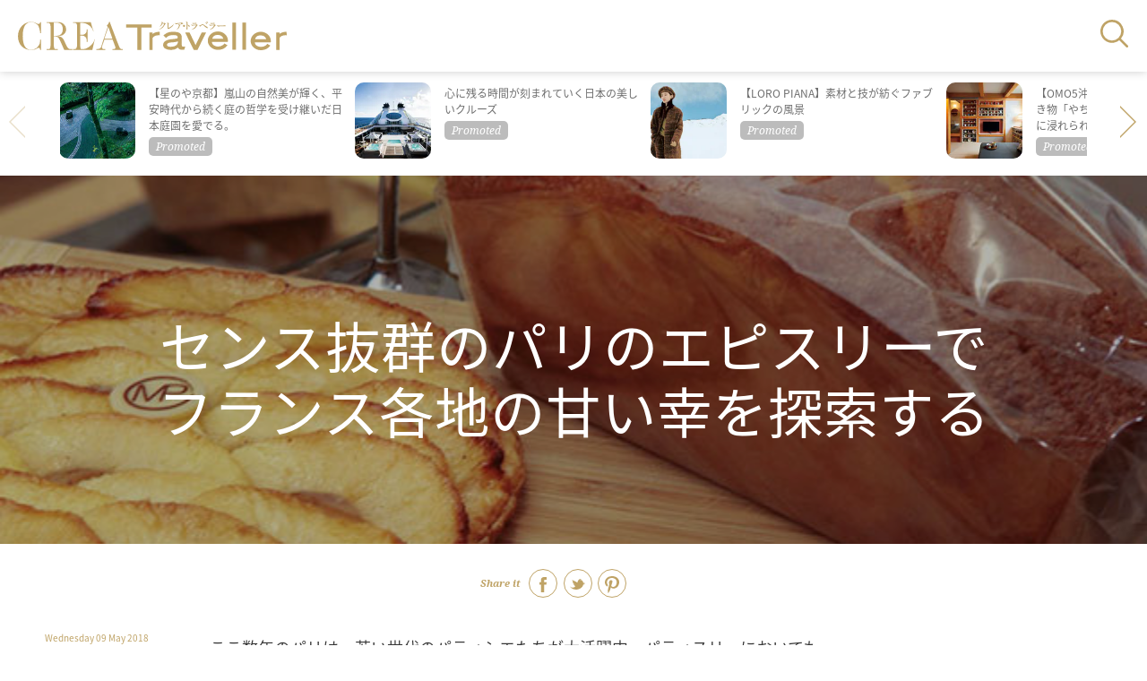

--- FILE ---
content_type: text/html; charset=utf-8
request_url: https://crea.bunshun.jp/articles/-/15365
body_size: 10116
content:

<!DOCTYPE html>
<html lang="ja" xmlns:og="http://ogp.me/ns#">
<head>
<meta charset="UTF-8">
<meta name="viewport" content="width=1200">
<title>センス抜群のパリのエピスリーで フランス各地の甘い幸を探索する</title>
<meta name="description" content=" ここ数年のパリは、若い世代のパティシエたちが大活躍中。パティスリーにおいてもデザートにおいても、20～30代の新鋭たちが、21世紀前半のスウィーツ黄金時代を…">
<meta property="fb:app_id" content="2130558933954794" />
<meta property="og:locale" content="ja_JP" />
<meta property="og:site_name" content="CREA Traveller" />
<meta property="og:type" content="article" />
<meta property="og:url" content="https://crea.bunshun.jp/articles/-/15365" />
<meta property="og:title" content="センス抜群のパリのエピスリーで フランス各地の甘い幸を探索する" />
<meta property="og:image" content="https://crea.ismcdn.jp/mwimgs/2/3/1200wm/img_23b90fd163b1e499e8f7f2ae89bf5d5265258.jpg" />
<meta property="og:description" content=" ここ数年のパリは、若い世代のパティシエたちが大活躍中。パティスリーにおいてもデザートにおいても、20～30代の新鋭たちが、21世紀前半のスウィーツ黄金時代を…" />
<meta property="article:publisher" content="https://www.facebook.com/CREATraveller/" />
<meta name="author" content="加納雪乃">
<meta name="twitter:card" content="summary_large_image" />
<meta name="twitter:site" content="@crea_web" />
<meta name="twitter:domain" content="crea.bunshun.jp" />

<meta name="msapplication-config" content="browserconfig.xml">
<link rel="shortcut icon" href="https://crea.ismcdn.jp/common/traveller/images/favicon.ico">
<link rel="icon" href="https://crea.ismcdn.jp/common/traveller/images/chrome-icon.png" sizes="192x192" />
<link rel="apple-touch-icon-precomposed" href="https://crea.ismcdn.jp/common/traveller/images/apple-touch-icon.png" />
<link rel="alternate" type="application/rss+xml" title="CREA 新着RSS" href="https://crea.bunshun.jp/list/feed/rss-traveller">



  <link rel="canonical" href="https://crea.bunshun.jp/articles/-/15365">
<link rel="stylesheet" href="https://fonts.googleapis.com/earlyaccess/notosansjapanese.css">
<link rel="stylesheet" href="https://fonts.googleapis.com/css?family=Noto+Serif:400,400i,700,700i">
<link rel="stylesheet" href="https://cdnjs.cloudflare.com/ajax/libs/Swiper/4.2.2/css/swiper.min.css">
<link rel="stylesheet" href="https://crea.ismcdn.jp/resources/traveller/pc/css/article.css?rd=202404181300">
<link rel="stylesheet" href="https://crea.ismcdn.jp/resources/traveller/pc/css/old-style.css?rd=202404181300">
<link rel="stylesheet" href="https://crea.ismcdn.jp/resources/traveller/pc/css/traveller.css?rd=202404181300">


    <script type="application/ld+json">
     {
      "@context": "https://schema.org",
      "@type": "BreadcrumbList",
      "itemListElement": [
        {"@type": "ListItem","position": 1,"name": "CREA Traveller WEBトップ","item": "https://crea.bunshun.jp/traveller"},
        {"@type": "ListItem","position": 2,"name": "旅＆お出かけ","item": "https://crea.bunshun.jp/list/traveller/latest/trip"},
        {"@type": "ListItem","position": 3,"name": "記事","item": "https://crea.bunshun.jp/category/traveller-article"},
        {"@type": "ListItem","position": 4,"name": "センス抜群のパリのエピスリーで フランス各地の甘い幸を探索する","item": "https://crea.bunshun.jp/articles/-/15365"}
        ]
     }
     </script>
     <script type="application/ld+json">
     {
        "@context": "http://schema.org",
        "@type": "Article",
        "headline": "センス抜群のパリのエピスリーで フランス各地の甘い幸を探索する",
        "datePublished": "2018-05-09T15:00:00+09:00",
        "dateModified": "2018-05-08T12:40:17+09:00",
        "mainEntityOfPage": "https://crea.bunshun.jp/articles/-/15365",
        "image": {
          "@type" : "ImageObject",
          "url" : "https://crea.ismcdn.jp/mwimgs/2/3/-/img_23b90fd163b1e499e8f7f2ae89bf5d5265258.jpg"
        },
        "author" : {
        "@type" : "Person",
        "name" : "加納雪乃"
        },
        "publisher":{
         "@type":"Organization",
         "name":"CREA Traveller WEB",
         "logo":{"@type":"ImageObject",
         "url":"https://crea.bunshun.jp/common/traveller/images/v1/logo/Traveller_logo_mail.png"}
         }
      }
    </script>

<script>
window.dataLayer = window.dataLayer || [];
window.dataLayer.push({
  'medium' : 'CREA Traveller WEB',
  'mode' : 'PC',
  'type' : 'article',
  'genre' : '旅＆お出かけ',
  'category' : '記事',
  'author' : '加納雪乃',
  'feature' : '',
  'source' : 'CREA Traveller',
  'advertiser' : '',
  'pubMonth' : '2018/05',
  'pubDate' : '2018/05/09 15:00:00',
  'id' : '15365',
  'title' : 'センス抜群のパリのエピスリーで  フランス各地の甘い幸を探索する',
  'article-type' : '通常記事',
  'article-ad' : 'no',
  'article-news' : 'no',
  'subgenre' : '旅＆お出かけ,散策,ショッピング,グルメ',
  'keywords' : '',
  'article-group' : ''
});
</script>
<!-- Google Tag Manager -->
<script>(function(w,d,s,l,i){w[l]=w[l]||[];w[l].push({'gtm.start': new Date().getTime(),event:'gtm.js'});var f=d.getElementsByTagName(s)[0], j=d.createElement(s),dl=l!='dataLayer'?'&l='+l:'';j.async=true;j.src='//www.googletagmanager.com/gtm.js?id='+i+dl;f.parentNode.insertBefore(j,f);})(window,document,'script','dataLayer','GTM-5ZFBPG');</script>
<!-- End Google Tag Manager -->

<script src="https://ajax.googleapis.com/ajax/libs/jquery/3.6.0/jquery.min.js"></script>
</head>
  <body id="temp-09-article-a">
<!-- Google Tag Manager (noscript) -->
<noscript><iframe src="https://www.googletagmanager.com/ns.html?id=GTM-5ZFBPG" height="0" width="0" style="display:none;visibility:hidden"></iframe></noscript>
<!-- End Google Tag Manager (noscript) -->
    <!-- #wrapper -->
    <div id="wrapper">

      <!-- #header -->
<header id="header">
  <div class="logo"><a href="/traveller"><img class="svg-image color-fill" src="/common/traveller/images/v1/logo/traveller.svg" alt="CREA Traveller"></a></div>
  <div id="nav-button" class="menu ov"><img class="svg-image color-fill" src="/common/traveller/images/v1/icon/search.svg" alt="検索"></div>
  <div id="nav-clickarea" class="clickarea"></div>
  <nav id="nav">
    <p id="nav-close" class="close ov"><img src="/common/traveller/images/v1/icon/nav_arrow.png" alt=""></p>
    <div class="inner">
      <form action="/list/traveller/search">
        <input class="keyword" type="text" name="fulltext" placeholder="どこへ行く？">
        <input type="submit" class="ov">
      </form>
      <ul class="destination">
        <li>
          <p class="ov font-serif">Europe</p>
          <ul class="banner">
            <li><a href="/list/traveller/location/italy" style="background-image: url(/mwimgs/2/5/-/img_25035260df7f873bac10b8539bb9fa29438316.jpg);">Italy</a></li>
            <li><a href="/list/traveller/location/france" style="background-image: url(/mwimgs/c/4/-/img_c45f62000d867e699798bfa9f4dffdd5366700.jpg);">France</a></li>
            <li><a href="/list/traveller/location/uk" style="background-image: url(/mwimgs/c/a/-/img_ca61ddd75e9321f66318e29cc72f8aef534405.jpg);">United Kingdom</a></li>
            <li><a href="/list/traveller/location/spain" style="background-image: url(/mwimgs/1/4/-/img_140558cb5cb09870183d44f898e3e79d625391.jpg);">Spain</a></li>
          </ul>
          <ul>
            <li><a href="/list/traveller/location/czech">チェコ</a></li>
            <li><a href="/list/traveller/location/switzerland">スイス</a></li>
            <li><a href="/list/traveller/location/london">ロンドン</a></li>
            <li><a href="/list/traveller/location/paris">パリ</a></li>
          </ul>
        </li>
        <li>
          <p class="ov font-serif">Asia</p>
          <ul class="banner">
            <li><a href="/list/traveller/location/taiwan" style="background-image: url(/mwimgs/2/0/-/img_20675319ef92a6ac587a1f85b124207f600568.jpg);">Taiwan</a></li>
            <li><a href="/list/traveller/location/bari" style="background-image: url(/mwimgs/1/8/-/img_187d227f39220235b3a8c2854ee4fdaf357142.jpg);">Bali</a></li>
          </ul>
          <ul>
            <li><a href="/list/traveller/location/sri-lanka">スリランカ</a></li>
            <li><a href="/list/traveller/location/cambodia">カンボジア</a></li>
            <li><a href="/list/traveller/location/thailand">タイ</a></li>
            <li><a href="/list/traveller/location/laos">ラオス</a></li>
            <li><a href="/list/traveller/location/macao">マカオ</a></li>
            <li><a href="/list/traveller/location/vietnam">ベトナム</a></li>
            <li><a href="/list/traveller/location/india">インド</a></li>
            <li><a href="/list/traveller/location/brunei">ブルネイ</a></li>
            <li><a href="/list/traveller/location/shanghai">上海</a></li>
          </ul>
        </li>
        <li>
          <p class="ov font-serif">North America</p>
          <ul class="banner">
            <li><a href="/list/traveller/location/newyork" style="background-image: url(/mwimgs/3/f/-/img_3fda8430db0317c893ad64ca0b5bee4b395248.jpg);">New York</a></li>
          </ul>
          <ul>
            <li><a href="/list/traveller/location/usa">アメリカ</a></li>
            <li><a href="/list/traveller/location/canada">カナダ</a></li>
          </ul>
        </li>
        <li>
          <p class="ov font-serif">Hawaii</p>
          <ul>
            <li><a href="/list/traveller/location/oahu">オアフ島</a></li>
            <li><a href="/list/traveller/location/big-island">ハワイ島</a></li>
            <li><a href="/list/traveller/location/maui">マウイ島</a></li>
          </ul>
        </li>
        <li>
          <p class="ov font-serif">Latin America &amp; Caribbean</p>
          <ul>
            <li><a href="/list/traveller/location/peru">ペルー</a></li>
          </ul>
        </li>
        <li>
          <p class="ov font-serif">Oceania &amp; South Pacific</p>
          <ul>
            <li><a href="/list/traveller/location/new-zealand">ニュージーランド</a></li>
            <li><a href="/list/traveller/location/new-caledonia">ニューカレドニア</a></li>
          </ul>
        </li>
        <li>
          <p class="ov font-serif">Middle East</p>
          <ul>
            <li><a href="/list/traveller/location/dubai">ドバイ</a></li>
            <li><a href="/list/traveller/location/istanbul">イスタンブール</a></li>
            <li><a href="/list/traveller/location/jordan">ヨルダン</a></li>
          </ul>
        </li>
        <li>
          <p class="ov font-serif">Africa</p>
          <ul>
            <li><a href="/list/traveller/location/morocco">モロッコ</a></li>
            <li><a href="/list/traveller/location/botswana">ボツワナ</a></li>
          </ul>
        </li>
        <li>
          <p class="ov font-serif">Japan</p>
          <ul class="banner">
            <li><a href="/list/traveller/location/tokyo" style="background-image: url(/mwimgs/3/1/-/img_31d002f7e6dc9515ca94058abd7d8adf317503.jpg);">Tokyo</a></li>
            <li><a href="/list/traveller/location/kyoto" style="background-image: url(/mwimgs/d/3/-/img_d35e8ba7092e60afb86c31751ce43c4b411469.jpg);">Kyoto</a></li>
            <li><a href="/list/traveller/location/okinawa" style="background-image: url(/common/traveller/images/v1/dummy/nav.jpg);">Okinawa</a></li>
          </ul>
          <ul>
            <li><a href="/list/traveller/location/hokkaido">北海道</a></li>
          　<li><a href="/list/traveller/location/tohoku">東北</a></li>
          　<li><a href="/list/traveller/location/kanto">関東</a></li>
          　<li><a href="/list/traveller/location/hokuriku-koshinetsu">北陸・甲信越</a></li>
          　<li><a href="/list/traveller/location/tokai">東海</a></li>
          　<li><a href="/list/traveller/location/kinki">近畿</a></li>
          　<li><a href="/list/traveller/location/chugoku">中国</a></li>
          　<li><a href="/list/traveller/location/shikoku">四国</a></li>
          　<li><a href="/list/traveller/location/kyushu">九州</a></li>
          </ul>
        </li>
      </ul>
      <div class="traveller-web">
        <a href="/list/traveller/webmember">
          <p class="image" style="background-image: url(/common/traveller/images/v1/01_top/traveller_member_banner.jpg)"></p>
          <p class="text">
            <span class="font-serif">Traveller WEB</span><br>
            メンバー募集
          </p>
        </a>
      </div>
      <p id="nav-close-low" class="close-low ov"><img class="svg-image color-fill" src="/common/traveller/images/v1/icon/nav_close.svg" alt=""></p>
    </div>
  </nav>
</header>      <!-- /#header -->

      <!-- #content -->
      <main id="content">

<section id="module-tieup" class="">
  <div id="module-tieup-swiper" class="carousel swiper-container">
    <ul class="swiper-wrapper">
      <li class="swiper-slide promoted"><!-- ################# プロモーション記事の場合はクラス「promoted」をつける ################# -->
        <a href="/articles/-/56832">
          <div class="image lazyload" data-bg="https://crea.ismcdn.jp/mwimgs/3/f/180wm/img_3f7ba9017f0d057ba99c855ab590818b2194733.jpg"></div>
          <div class="text">
            <p class="genre font-serif"></p>
            <p class="title">【星のや京都】嵐山の自然美が輝く、平安時代から続く庭の哲学を受け継いだ日本庭園を愛でる。</p>
          </div>
        </a>
      </li>
      <li class="swiper-slide promoted"><!-- ################# プロモーション記事の場合はクラス「promoted」をつける ################# -->
        <a href="/articles/-/56738">
          <div class="image lazyload" data-bg="https://crea.ismcdn.jp/mwimgs/1/1/180wm/img_11a4e8d5e7bb544d2b2d9be8435ca776963161.jpg"></div>
          <div class="text">
            <p class="genre font-serif"></p>
            <p class="title">心に残る時間が刻まれていく日本の美しいクルーズ</p>
          </div>
        </a>
      </li>
      <li class="swiper-slide promoted"><!-- ################# プロモーション記事の場合はクラス「promoted」をつける ################# -->
        <a href="/articles/-/56712">
          <div class="image lazyload" data-bg="https://crea.ismcdn.jp/mwimgs/1/6/180wm/img_166f84251abfe200d77b372b586cc9705486657.png"></div>
          <div class="text">
            <p class="genre font-serif"></p>
            <p class="title">【LORO PIANA】素材と技が紡ぐファブリックの風景</p>
          </div>
        </a>
      </li>
      <li class="swiper-slide promoted"><!-- ################# プロモーション記事の場合はクラス「promoted」をつける ################# -->
        <a href="/articles/-/56834">
          <div class="image lazyload" data-bg="https://crea.ismcdn.jp/mwimgs/b/0/180wm/img_b0fdb5b252cab53ff9f995a73a72ba5c847640.jpg"></div>
          <div class="text">
            <p class="genre font-serif"></p>
            <p class="title">【OMO5沖縄那覇 by 星野リゾート】焼き物「やちむん」の温もりに触れ、世界に浸れられる特別ルームへ</p>
          </div>
        </a>
      </li>
      <li class="swiper-slide promoted"><!-- ################# プロモーション記事の場合はクラス「promoted」をつける ################# -->
        <a href="/articles/-/56586">
          <div class="image lazyload" data-bg="https://crea.ismcdn.jp/mwimgs/8/9/180wm/img_8917ee5253ca81ad9328ee4d4dd46250547593.jpg"></div>
          <div class="text">
            <p class="genre font-serif"></p>
            <p class="title">【京王プラザホテル ～ 未来へ繫ぐおもてなし vol. 4】天空の静寂なサンクチュアリで知る、ウェルビーイングの伝統</p>
          </div>
        </a>
      </li>
      <li class="swiper-slide promoted"><!-- ################# プロモーション記事の場合はクラス「promoted」をつける ################# -->
        <a href="/articles/-/56946">
          <div class="image lazyload" data-bg="https://crea.ismcdn.jp/mwimgs/4/0/180wm/img_409e25025ec112ea5d73faf9d4e3a5af1037703.jpg"></div>
          <div class="text">
            <p class="genre font-serif"></p>
            <p class="title">ヘルシンキを拠点に、欧州路線が充実。フィンエアーで行く北イタリアの旅</p>
          </div>
        </a>
      </li>
      <li class="swiper-slide promoted"><!-- ################# プロモーション記事の場合はクラス「promoted」をつける ################# -->
        <a href="/articles/-/56687">
          <div class="image lazyload" data-bg="https://crea.ismcdn.jp/mwimgs/5/b/180wm/img_5b70f33a8d496c5d203ce0e07f60b9006692401.png"></div>
          <div class="text">
            <p class="genre font-serif"></p>
            <p class="title">【FPM Milano】LUXURYトラベルの新定番</p>
          </div>
        </a>
      </li>
    </ul>
    <div class="swiper-button-prev"></div>
    <div class="swiper-button-next"></div>
  </div>
</section>

<section id="sec-title" class="image lazyload" data-bg="/mwimgs/2/3/-/img_23b90fd163b1e499e8f7f2ae89bf5d5265258.jpg">
          <div class="inner">
            <p class="cover-title"><a href="/list/traveller/column/traveller-article"></a></p>
            <p class="genre font-serif"><span></span></p>
            <h1 class="">センス抜群のパリのエピスリーで <br />フランス各地の甘い幸を探索する</h1>
          </div>
          <p class="location font-serif"></p>
</section>
        <section id="sec-article" class="cf">

<div class="module-sns-share">
  <p class="font-serif"><strong>Share it</strong></p>
  <ul>
    <li class="facebook"><a href="https://www.facebook.com/share.php?u=https://crea.bunshun.jp/articles/-/15365" rel="nofollow" target="_blank"><img class="svg-image color-fill" src="/common/traveller/images/v1/icon/facebook.svg" alt="Facebook"></a></li>
    <li class="twitter"><a href="https://twitter.com/intent/tweet?text=%E3%82%BB%E3%83%B3%E3%82%B9%E6%8A%9C%E7%BE%A4%E3%81%AE%E3%83%91%E3%83%AA%E3%81%AE%E3%82%A8%E3%83%94%E3%82%B9%E3%83%AA%E3%83%BC%E3%81%A7%20%E3%83%95%E3%83%A9%E3%83%B3%E3%82%B9%E5%90%84%E5%9C%B0%E3%81%AE%E7%94%98%E3%81%84%E5%B9%B8%E3%82%92%E6%8E%A2%E7%B4%A2%E3%81%99%E3%82%8B&url=https://crea.bunshun.jp/articles/-/15365" target="_blank"><img class="svg-image color-fill" src="/common/traveller/images/v1/icon/twitter.svg" alt="Twitter"></a></li>
    <li class="pinterest"><a data-pin-do="buttonPin" data-pin-count="above" data-pin-custom="true" data-pin-save="false" href="https://www.pinterest.com/pin/create/button/?url=https://crea.bunshun.jp/articles/-/15365&media=/mwimgs/2/3/-/img_23b90fd163b1e499e8f7f2ae89bf5d5265258.jpg" target="_blank"><img class="svg-image color-fill" src="/common/traveller/images/v1/icon/pinterest.svg" alt="Pinterest"></a></li>
  </ul>
</div>          
          <div class="left related-link">
            <p class="date">Wednesday 09 May 2018</p>
<div class="item">
  <a href="/articles/-/15364">
    <h5 class="font-serif">Related</h5>
    <div class="image lazyload" data-bg="https://crea.ismcdn.jp/mwimgs/4/6/400w/img_46d9718062009374b2e4a389750d9c8f119296.jpg">
    <p class="genre font-serif"></p>
    </div>
    <p class="title">すべてのお菓子にキャラメルを使った 至福のパティスリーがパリに登場 </p>
  </a>
</div>
<div class="item">
  <a href="/articles/-/15363">
    <h5 class="font-serif">Related</h5>
    <div class="image lazyload" data-bg="https://crea.ismcdn.jp/mwimgs/7/7/400w/img_7776a1093a0b08940dd450212a479abd70561.jpg">
    <p class="genre font-serif"></p>
    </div>
    <p class="title">パリの小さなショコラトゥリーに並ぶ 30種類の独創的なボンボンに興奮！</p>
  </a>
</div>
<div class="item">
  <a href="/articles/-/15362">
    <h5 class="font-serif">Related</h5>
    <div class="image lazyload" data-bg="https://crea.ismcdn.jp/mwimgs/1/5/400w/img_15fed23b29d7ac8bc29b42d5289ec75180018.jpg">
    <p class="genre font-serif"></p>
    </div>
    <p class="title">夫婦が営むパリのパティスリーで 定番を少しひねったスウィーツを堪能 </p>
  </a>
</div>
<div class="item">
  <a href="/articles/-/15361">
    <h5 class="font-serif">Related</h5>
    <div class="image lazyload" data-bg="https://crea.ismcdn.jp/mwimgs/7/d/400w/img_7d1be0cdf369eb9f7ddc68fccf254781188172.jpg">
    <p class="genre font-serif"></p>
    </div>
    <p class="title">ロシアとフランスが優美に融合した パリのカフェが常に満席となる理由は</p>
  </a>
</div>
          </div>
          
          <div id="sticky-area" class="center"><!-- ################# スティッキーの範囲となる要素にID「sticky-area」を付与 ################# -->
            <article class="article-body">
            <div class="spr-bottom">
<p> ここ数年のパリは、若い世代のパティシエたちが大活躍中。パティスリーにおいてもデザートにおいても、20～30代の新鋭たちが、21世紀前半のスウィーツ黄金時代を築きつつあり、実に刺激的な状況だ。注目の12店をご紹介。</p>
<p style="text-align: right;">» <a href="/articles/cover/15358"><em>他のスウィーツ注目店を見る</em></a></p>
</div>
<h2>生産者の情熱や探究心が<br>
極上の美味を生み出す</h2>
<p><strong>◆Papa Sapiens(パパ・サピアンス)</strong></p>
<div class="central">
<div class="figure-center" style="width:586px;">
<img src="https://crea.ismcdn.jp/mwimgs/c/7/-/img_c7b6cb2579a7ea1ee5a0bcd326e8f2d9200299.jpg" alt="" width="586" height="879"><span>パリの人気ケータリング店「マチュー＆ポーリーヌ」の“レモンケーキ”や“りんごのタルト”。11.9ユーロ、6.5ユーロ。</span>
</div>
</div>
<p> 2012年の一号店誕生と同時に、商品セレクションの素晴らしさを大絶賛された、センス抜群のエピスリー。今では3軒を展開し、フランスを中心に100人ほどの生産者と取引。</p>
<div class="central">
<div class="figure-center" style="width:586px;">
<img src="https://crea.ismcdn.jp/mwimgs/6/1/-/img_6152c7b0b7274479bfb1b69f08f3483965334.jpg" alt="" width="586" height="329"><span>ブルターニュ地方で作るキャラメルペースト。6.5ユーロ。</span>
</div>
</div>
<p> 生産者の職人気質溢れる情熱や探求心が生み出す極上の美味が、300～400種ほどもぎっしりと並ぶ。</p>
<div class="central">
<div class="figure-center" style="width:586px;">
<img src="https://crea.ismcdn.jp/mwimgs/c/0/-/img_c00eedf3b950b88d7507371a5154093b248206.jpg" alt="" width="586" height="711"><span>コンフィチュール、ハチミツ、オイル、ヴィネガー……それぞれ多様な種類を取り揃え、目移りしてしまう。博学なスタッフから色々説明を聞いて、好みの味と巡り合おう。</span>
</div>
</div>
<p> パリの人気ケータリング店のお菓子や、地方の名門ショコラトゥリーのショコラ、知る人ぞ知る地方銘菓、コルシカの太陽をたっぷり浴びた果物で作るコンフィチュール、様々な花のハチミツなど、どれも一度は味わっておきたい美味しさだ。シャルキュトリー、チーズなど、塩系食材も充実。</p>
<div class="central">
<div class="figure-center" style="width:586px;">
<img src="https://crea.ismcdn.jp/mwimgs/f/0/-/img_f01e72730bc8cd3f52e9d15482db86b0196016.jpg" alt="" width="586" height="694"><span>多くの商品に、生産者の顔写真が添えられていて、作り手へのオマージュを感じられる。</span>
</div>
</div>
<div class="central">
<div class="figure-center" style="width:586px;"><img src="https://crea.ismcdn.jp/mwimgs/6/b/-/img_6bba15f540bd906233227b3188f6aa6f159108.jpg" alt="" width="586" height="580"></div>
</div>
<div class="box-shop clearfix">
<p><strong>Papa Sapiens(パパ・サピアンス)</strong><br>
所在地 32 rue de Bourgogne 75007 Paris<br>
電話番号 01-44-05-97-54<br>
営業時間 10:30～20:00<br>
定休日 日・月曜<br>
※2区、17区にも店舗あり<br>
<a href="https://papasapiens.fr/" target="_blank"><em>https://papasapiens.fr/</em></a></p>
</div>

              
               <img src="https://crea.ismcdn.jp/common/images/blank.gif" id="read-to-end" alt="" width="1" height="1">

<p class="credit">
Text＝Yukino Kano<br>Photo＝Shiro Muramatsu
</p>
              

            </article>


<div class="module-sns-share">
  <p class="font-serif"><strong>Share it</strong></p>
  <ul>
    <li class="facebook"><a href="https://www.facebook.com/share.php?u=https://crea.bunshun.jp/articles/-/15365" rel="nofollow" target="_blank"><img class="svg-image color-fill" src="/common/traveller/images/v1/icon/facebook.svg" alt="Facebook"></a></li>
    <li class="twitter"><a href="https://twitter.com/intent/tweet?text=%E3%82%BB%E3%83%B3%E3%82%B9%E6%8A%9C%E7%BE%A4%E3%81%AE%E3%83%91%E3%83%AA%E3%81%AE%E3%82%A8%E3%83%94%E3%82%B9%E3%83%AA%E3%83%BC%E3%81%A7%20%E3%83%95%E3%83%A9%E3%83%B3%E3%82%B9%E5%90%84%E5%9C%B0%E3%81%AE%E7%94%98%E3%81%84%E5%B9%B8%E3%82%92%E6%8E%A2%E7%B4%A2%E3%81%99%E3%82%8B&url=https://crea.bunshun.jp/articles/-/15365" target="_blank"><img class="svg-image color-fill" src="/common/traveller/images/v1/icon/twitter.svg" alt="Twitter"></a></li>
    <li class="pinterest"><a data-pin-do="buttonPin" data-pin-count="above" data-pin-custom="true" data-pin-save="false" href="https://www.pinterest.com/pin/create/button/?url=https://crea.bunshun.jp/articles/-/15365&media=/mwimgs/2/3/-/img_23b90fd163b1e499e8f7f2ae89bf5d5265258.jpg" target="_blank"><img class="svg-image color-fill" src="/common/traveller/images/v1/icon/pinterest.svg" alt="Pinterest"></a></li>
  </ul>
</div><div class="superbanner">
    
</div>
  

          </div>

          <div class="right">
            <ul id="sticky-target"><!-- ################# スティッキーの対象となる要素にID「sticky-target」を付与 ################# -->
<li>
    
</li>
            </ul>
          </div>
        </section>

<section id="module-crea-web" class="cf">
  <ul class="cf">
    <li class="promoted"><!-- ################# プロモーション記事の場合はクラス「promoted」をつける ################# -->
      <a href="/articles/-/56321">
        <p class="image lazyload" data-bg="https://crea.ismcdn.jp/mwimgs/3/1/520wm/img_318243fd5a6ae27fa55f729d2d1c50491690506.jpg"></p>
        <p class="title">凛とした静寂の冬、万平ホテル［軽井沢］で温もりに包まれる上質なひととき</p>
      </a>
    </li>
    <li class="promoted"><!-- ################# プロモーション記事の場合はクラス「promoted」をつける ################# -->
      <a href="/articles/-/56930">
        <p class="image lazyload" data-bg="https://crea.ismcdn.jp/mwimgs/6/1/520wm/img_617517591684757ccc9ac5c835ab6bf1452645.jpg"></p>
        <p class="title">自分用にもギフトにも。ぽすくまと仲間たちの“癒し”のアイテムBEST5</p>
      </a>
    </li>
    <li class="promoted"><!-- ################# プロモーション記事の場合はクラス「promoted」をつける ################# -->
      <a href="/articles/-/56632">
        <p class="image lazyload" data-bg="https://crea.ismcdn.jp/mwimgs/a/7/520wm/img_a73f5fb5da3721171f1067a4e207be332278149.jpg"></p>
        <p class="title">「とろ湯」を自宅のお風呂でも。「温素」で至福のひとり時間を！</p>
      </a>
    </li>
  </ul>
  <div class="banner">
    <a href="/">
      <p class="logo"><img class="svg-image" src="/common/traveller/images/v1/icon/creaweb_banner.svg" alt=""></p>
      <p class="arrow"><img class="svg-image" src="/common/traveller/images/v1/icon/arrow.svg" alt=""></p>
    </a>
  </div>
</section>
      </main>
      <!-- /#contents -->

      <!-- #footer -->

<div class="breadcrumbs-list-outer">
  <ol class="breadcrumbs-list flex" itemscope itemtype="https://schema.org/BreadcrumbList">
    <li itemprop="itemListElement" itemscope itemtype="https://schema.org/ListItem">
      <a itemprop="item" href="/traveller"><span itemprop="name">TOP</span></a>
      <meta itemprop="position" content="1">
    </li>
    <li itemprop="itemListElement" itemscope itemtype="https://schema.org/ListItem">
      <a itemprop="item" href="/list/traveller/latest/trip"><span itemprop="name">旅＆お出かけ</span></a>
      <meta itemprop="position" content="2">
    </li>
    <li itemprop="itemListElement" itemscope itemtype="https://schema.org/ListItem">
      <a itemprop="item" href="/list/traveller/category/traveller-article"><span itemprop="name">記事</span></a>
      <meta itemprop="position" content="3">
    </li>
    <li itemprop="itemListElement" itemscope itemtype="https://schema.org/ListItem">
      <span itemprop="name">センス抜群のパリのエピスリーで フランス各地の甘い幸を探索する</span>
      <meta itemprop="position" content="4">
    </li>
  </ol>
</div>

<footer id="footer">
  <nav class="cf">
    <h4 class="font-serif">If you travel today...</h4>
    <div class="where cf">
      <h5>どこへ行く？</h5>
      <div class="col">
        <h6>ヨーロッパ</h6>
        <ul>
          <li><a href="/list/traveller/location/italy">イタリア</a></li>
          <li><a href="/list/traveller/location/france">フランス</a></li>
          <li><a href="/list/traveller/location/uk">イギリス</a></li>
          <li><a href="/list/traveller/location/spain">スペイン</a></li>
          <li><a href="/list/traveller/location/czech">チェコ</a></li>
          <li><a href="/list/traveller/location/switzerland">スイス</a></li>
          <li><a href="/list/traveller/location/london">ロンドン</a></li>
          <li><a href="/list/traveller/location/paris">パリ</a></li>
         </ul>
        <h6>ハワイ</h6>
        <ul>
          <li><a href="/list/traveller/location/oahu">オアフ島</a></li>
          <li><a href="/list/traveller/location/big-island">ハワイ島</a></li>
          <li><a href="/list/traveller/location/maui">マウイ島</a></li>
        </ul>
        <h6>中東</h6>
        <ul>
          <li><a href="/list/traveller/location/dubai">ドバイ</a></li>
          <li><a href="/list/traveller/location/istanbul">イスタンブール</a></li>
          <li><a href="/list/traveller/location/jordan">ヨルダン</a></li>
        </ul>
      </div>
      <div class="col">
        <h6>アジア</h6>
        <ul>
          <li><a href="/list/traveller/location/taiwan">台湾</a></li>
          <li><a href="/list/traveller/location/bari">バリ</a></li>
          <li><a href="/list/traveller/location/sri-lanka">スリランカ</a></li>
          <li><a href="/list/traveller/location/cambodia">カンボジア</a></li>
          <li><a href="/list/traveller/location/thailand">タイ</a></li>
          <li><a href="/list/traveller/location/laos">ラオス</a></li>
          <li><a href="/list/traveller/location/macao">マカオ</a></li>
          <li><a href="/list/traveller/location/vietnam">ベトナム</a></li>
          <li><a href="/list/traveller/location/india">インド</a></li>
          <li><a href="/list/traveller/location/brunei">ブルネイ</a></li>
          <li><a href="/list/traveller/location/shanghai">上海</a></li>
        </ul>
        <h6>中南米</h6>
        <ul>
          <li><a href="/list/traveller/location/peru">ペルー</a></li>
        </ul>
        <h6>アフリカ</h6>
        <ul>
          <li><a href="/list/traveller/location/morocco">モロッコ</a></li>
          <li><a href="/list/traveller/location/botswana">ボツワナ</a></li>
        </ul>
      </div>
      <div class="col">
        <h6>北米</h6>
        <ul>
          <li><a href="/list/traveller/location/newyork">ニューヨーク</a></li>
          <li><a href="/list/traveller/location/usa">アメリカ</a></li>
          <li><a href="/list/traveller/location/canada">カナダ</a></li>
        </ul>
        <h6>オセアニア＆南太平洋</h6>
        <ul>
         <li><a href="/list/traveller/location/new-zealand">ニュージーランド</a></li>
          <li><a href="/list/traveller/location/new-caledonia">ニューカレドニア</a></li>
        </ul>
        <h6>国内</h6>
        <ul>
          <li><a href="/list/traveller/location/tokyo">東京</a></li>
          <li><a href="/list/traveller/location/kyoto">京都</a></li>
          <li><a href="/list/traveller/location/okinawa">沖縄</a></li>
          <li><a href="/list/traveller/location/hokkaido">北海道</a></li>
          <li><a href="/list/traveller/location/tohoku">東北</a></li>
          <li><a href="/list/traveller/location/kanto">関東</a></li>
          <li><a href="/list/traveller/location/hokuriku-koshinetsu">北陸・甲信越</a></li>
          <li><a href="/list/traveller/location/tokai">東海</a></li>
          <li><a href="/list/traveller/location/kinki">近畿</a></li>
          <li><a href="/list/traveller/location/chugoku">中国</a></li>
          <li><a href="/list/traveller/location/shikoku">四国</a></li>
          <li><a href="/list/traveller/location/kyushu">九州</a></li>
        </ul>
      </div>
    </div>
    <div class="what">
      <h5>何をする？</h5>
      <ul>
        <li><a href="/list/traveller/latest/hotel">ホテル</a></li>
        <li><a href="/list/traveller/latest/travel-gourmet">グルメ</a></li>
        <li><a href="/list/traveller/latest/shopping">ショッピング</a></li>
        <li><a href="/list/traveller/latest/relax">リラックス</a></li>
        <li><a href="/list/traveller/latest/spa">スパ</a></li>
        <li><a href="/list/traveller/latest/museum">美術館・博物館</a></li>
        <li><a href="/list/traveller/latest/landscape">絶景</a></li>
        <li><a href="/list/traveller/latest/walking">散策</a></li>
        <li><a href="/list/traveller/latest/hot-springs">温泉</a></li>
        <li><a href="/list/traveller/latest/beach">ビーチ</a></li>
      </ul>
    </div>
    <div class="other">
      <ul>
        <li><a href="/list/traveller/latest/news">NEWS</a></li>
        <li><a href="/list/traveller/latest/editors">FROM EDITORS</a></li>
        <li><a href="/list/traveller/latest/beauty">BEAUTY</a></li>
        <li><a href="/list/traveller/latest/fashion">FASHION</a></li>
      </ul>
      <ul>
        <li>
          <a href="/list/traveller/column">COLUMN</a>
          <ul>
            <li><a href="/list/traveller/column/travell-notes">齋藤薫のTRAVEL NOTES「心に残る時間」</a></li>
            <li><a href="/list/traveller/hotel-news">至福のホテル最新ニュース</a></li>
            <li><a href="/list/traveller/column/secret-london">最旬シークレット・ロンドン</a></li>
            <li><a href="/list/traveller/column/newyork-art">アートなNY便り</a></li>
            <li><a href="/list/traveller/machikado">気になる世界の街角から</a></li>
          </ul>
        </li>
      </ul>
      <ul>
        <li><a href="/list/traveller/feature">FEATURE</a></li>
        <li><a href="/articles/-/20075">INFORMATION</a></li>
      </ul>
      <ul>
        <li>
          <a href="/articles/-/">CREA Traveller</a>
          <ul>
            <li><a href="https://magazinestore.bunshun.jp/" target="_blank">定期購読</a></li>
            <li><a href="/list/traveller/traveller-magazine">バックナンバー</a></li>
          </ul>
        </li>
      </ul>
      <ul>
        <li>
          <a href="/articles/-/">CREA Traveller MOOK</a>
          <ul>
            <li><a href="/list/traveller/traveller-mook">バックナンバー</a></li>
          </ul>
        </li>
      </ul>
      <ul>
        <li>
          <a href="/list/traveller/webmember">Traveller WEB MEMBER</a>
          <ul>
            <li><a href="https://form.bunshun.jp/webapp/form/11761_jkr_599/index.do" target="_blank">会員登録 (無料)</a></li>
            <li><a href="https://form.bunshun.jp/webapp/form/11761_jkr_600/index.do" target="_blank">会員情報変更</a></li>
            <li><a href="/list/traveller/webmember">各種お手続き</a></li>
            <li><a href="https://form.bunshun.jp/webapp/form/11761_jkr_605/index.do" target="_blank">メールマガジン登録</a></li>
            <li><a href="https://form.bunshun.jp/webapp/form/11761_jkr_606/index.do" target="_blank">メールマガジン解除</a></li>
          </ul>
        </li>
      </ul>
      <ul>
        <li>
          ABOUT
          <ul>
            <li><a href="https://www.bunshun.co.jp/" target="_blank">会社概要</a></li>
            <li><a href="/list/traveller/contact">お問い合わせ</a></li>
            <li><a href="https://form.bunshun.jp/webapp/form/11761_jkr_612/index.do" target="_blank">広告掲載について</a></li>
            <li><a href="/list/sitepolicy#privacy">サイトポリシー</a></li>
            <li><a href="/list/traveller/mediaoverview">MEIDA OVERVIEW (For English Speaker)</a></li>
          </ul>
        </li>
      </ul>
      <ul>
        <li class="banner"><a href="https://www.iltm.com/asiapacific/" target="_blank"><img src="/common/traveller/images/v1/banner/iltm_banner.jpg" alt="" width="190" height="127"></a></li>
      </ul>
    </div>
  </nav>
  <div class="bottom">
    <div class="inner cf">
      <div class="sns">
        <p class="font-serif"><strong>Follow us</strong></p>
        <ul>
          <li class="facebook"><a href="https://www.facebook.com/CREATraveller/" target="_blank"><img class="svg-image color-fill" src="/common/traveller/images/v1/icon/facebook.svg" alt="Facebook"></a></li>
          <li class="twitter"><a href="https://twitter.com/crea_traveller" target="_blank"><img class="svg-image color-fill" src="/common/traveller/images/v1/icon/twitter.svg" alt="Twitter"></a></li>
          <li class="instagram"><a href="https://www.instagram.com/creatraveller/" target="_blank"><img class="svg-image color-fill" src="/common/traveller/images/v1/icon/instagram.svg" alt="Instagram"></a></li>
        </ul>
      </div>
      <div class="logo">
        <ul>
          <li><a href="/" target="_blank"><img src="/common/traveller/images/v1/logo/footer_crea.png" alt="CREA" width="45" height="12"></a></li>
          <li><a href="https://number.bunshun.jp/" target="_blank"><img src="/common/traveller/images/v1/logo/footer_number_web.png" alt="Number Web" width="81" height="12"></a></li>
          <li><a href="https://bunshun.jp/" target="_blank"><img src="/common/traveller/images/v1/logo/footer_bunshun_online.png" alt="文春オンライン" width="70" height="12"></a></li>
          <li class="hon"><a href="https://books.bunshun.jp/" target="_blank"><img src="/common/crea/images/v1/logo/bungei_shunju_books2.png" alt="本の話" width="42" height="15"></a></li>
        </ul>
      </div>
      <div class="copy">
        <p><small>© Bungeishunju Ltd.</small></p>
      </div>
    </div>
  </div>
</footer>      <!-- /#footer -->

    </div>
    <!-- /#wrapper -->


<script src="//cdnjs.cloudflare.com/ajax/libs/Swiper/4.2.2/js/swiper.min.js"></script>
<script src="https://crea.ismcdn.jp/common/js/lib/lozad.min.js"></script>
<script src="https://crea.ismcdn.jp/common/js/lib/ls.unveilhooks.min.js"></script>
<script src="/resources/traveller/libraries/desvg.js"></script>
<script src="/resources/traveller/pc/js/tools.js?rd=202404181300"></script>

<?rb　#デバッグ用 ?>
<div class="measurement" style="display:none;">
<script src="/oo/bs/l.js"></script>
<script>
var miu = new MiU();
miu.locationInfo['media'] = 'crea.bunshun.jp';
miu.locationInfo['skin'] = 'leafs/traveller';
miu.locationInfo['id'] = '15365';
miu.locationInfo['category'] = 'traveller-article';
miu.locationInfo['subcategory'] = ',crea-traveller,2018年春号,trip,walking,shopping,travel-gourmet,overseas,europe,france,';
miu.locationInfo['model'] = '';
miu.locationInfo['modelid'] = '';
miu.go();
</script><noscript><div><img style="display:none;" src="/oo/bs/n.gif" alt="" width="1" height="1"></div></noscript>
</div>
  </body>

</html>

--- FILE ---
content_type: text/css; charset=utf-8
request_url: https://crea.ismcdn.jp/resources/traveller/pc/css/article.css?rd=202404181300
body_size: 15373
content:
@charset "UTF-8";
:root {
  --key-color: #bfa366;
}

/* ############################################################################################################################
#
#    reset
#
############################################################################################################################ */


/*
html5doctor.com Reset Stylesheet
v1.6.1
Last Updated: 2010-09-17
Author: Richard Clark - http://richclarkdesign.com
Twitter: @rich_clark
*/

article,
aside,
details,
figcaption,
figure,
footer,
header,
hgroup,
hr,
main,
menu,
nav,
section {
    display: block;
}

a,
hr {
    padding: 0;
}

abbr,
address,
article,
aside,
audio,
b,
blockquote,
body,
canvas,
caption,
cite,
code,
dd,
del,
details,
dfn,
div,
dl,
dt,
em,
fieldset,
figcaption,
figure,
footer,
form,
h1,
h2,
h3,
h4,
h5,
h6,
header,
hgroup,
html,
i,
iframe,
img,
ins,
kbd,
label,
legend,
li,
mark,
menu,
nav,
object,
ol,
p,
pre,
q,
samp,
section,
small,
span,
strong,
sub,
summary,
sup,
table,
tbody,
td,
tfoot,
th,
thead,
time,
tr,
ul,
var,
video {
    margin: 0;
    padding: 0;
    border: 0;
    outline: 0;
    font-size: 100%;
    vertical-align: baseline;
    background: 0 0;
}

ins,
mark {
    background-color: #ff9;
    color: #000;
}

body {
    line-height: 1;
}

ul {
    list-style: none;
}

blockquote,
q {
    quotes: none;
}

blockquote:after,
blockquote:before,
q:after,
q:before {
    content: '';
    content: none;
}

a {
    margin: 0;
    font-size: 100%;
    vertical-align: baseline;
    background: 0 0;
}

ins {
    text-decoration: none;
}

mark {
    font-style: italic;
    font-weight: 700;
}

del {
    text-decoration: line-through;
}

abbr[title],
dfn[title] {
    border-bottom: 1px dotted;
    cursor: help;
}

table {
    border-collapse: collapse;
    border-spacing: 0;
}

hr {
    height: 1px;
    border: 0;
    border-top: 1px solid #ccc;
    margin: 1em 0;
}

input,
select {
    vertical-align: middle;
}


/* ############################################################################################################################
#
#    base
#
############################################################################################################################ */

html,
body {
    position: relative;
    width: 100%;
    height: 100%;
    margin: 0;
    padding: 0;
    font-size: 14px;
    font-family: 'Noto Sans Japanese', 'Yu Gothic', 'Hiragino Kaku Gothic ProN', 'ヒラギノ角ゴ ProN W3', Meiryo, メイリオ, sans-serif;
    line-height: normal;
    letter-spacing: normal;
    color: #6e6e6e;
    background-color: #fff;
    text-size-adjust: none;
    -webkit-text-size-adjust: none;
}

* {
    -webkit-box-sizing: border-box;
    box-sizing: border-box;
}

img {
    vertical-align: top;
}

a {
    color: #333;
    text-decoration: none;
}

a,
.ov {
    cursor: pointer;
    opacity: 1;
    -webkit-transition: all 0.4s ease;
    transition: all 0.4s ease;
}

a:hover,
.ov:hover {
    opacity: 0.5;
}

input {
    font-family: 'Noto Sans Japanese', 'Yu Gothic', 'Hiragino Kaku Gothic ProN', 'ヒラギノ角ゴ ProN W3', Meiryo, メイリオ, sans-serif;
}

.font-serif,
.font-serif a {
    font-family: 'Noto Serif', serif;
    font-style: italic;
    font-weight: normal;
}

.jp-serif {
    font-family: "ヒラギノ明朝 ProN W3", "Hiragino Mincho ProN", "游明朝", YuMincho, "HG明朝E", "ＭＳ Ｐ明朝", "ＭＳ 明朝", serif;
    font-weight: bold;
}

strong {
    font-weight: bold;
}

.cf:before,
.cf:after,
.clearfix:before,
.clearfix:after {
    content: " ";
    display: table;
}

.cf:after,
.clearfix:after {
    clear: both;
}

.cf,
.clearfix {
    *zoom: 1;
}

svg.color-fill * {
    fill: var(--key-color, #bfa366) !important;
}

svg.color-stroke * {
    stroke: var(--key-color, #bfa366) !important;
}

.svg-arrow {
    position: relative;
}

.svg-arrow:hover {
    opacity: 1;
}

.svg-arrow:before {
    content: '';
    position: absolute;
    z-index: -1;
    left: 1px;
    top: 1px;
    width: calc(100% - 2px);
    height: calc(100% - 2px);
    background-color: #fff;
    border-radius: 100%;
    -webkit-transition: all 0.4s ease;
    transition: all 0.4s ease;
}

.svg-arrow:hover:before {
    background-color: var(--key-color, #bfa366);
}

.svg-arrow svg * {
    fill: var(--key-color, #bfa366) !important;
    -webkit-transition: all 0.4s ease;
    transition: all 0.4s ease;
}

.svg-arrow:hover svg * {
    fill: #fff !important;
}

img.svg-image {
    visibility: hidden;
}

#wrapper {
    position: relative;
    z-index: 1;
    width: 100%;
    min-width: 1200px;
    min-height: 100%;
    margin: 0;
    padding: 0;
    background-color: #fff;
}


/* ============================================================================================================================
#header
============================================================================================================================ */

#header {
    position: fixed;
    z-index: 1;
    left: 0;
    top: 0;
    width: 100%;
    height: 80px;
    background-color: #fff;
    -webkit-box-shadow: 0 0 10px 0 rgba(0, 0, 0, 0.2);
    box-shadow: 0 0 10px 0 rgba(0, 0, 0, 0.2);
}

#header .logo {
    position: absolute;
    left: 20px;
    top: 24px;
}

#header .logo a {
    display: block;
    height: 32px;
}

#header .logo svg {
    width: 300px;
}

#header .link {
    position: absolute;
    right: 80px;
    top: 28px;
}

#header .link svg {
    width: 24px;
}

#header .menu {
    position: absolute;
    right: 21px;
    top: 22px;
    height: 31px;
}

#header .menu svg {
    width: 31px;
}

#header .clickarea {
    display: none;
    position: fixed;
    left: 0;
    top: 0;
    width: 100%;
    height: 100vh;
    background-color: rgba(0, 0, 0, 0.3);
}


/* ----------------------------------------------------------------------------------------------------------------------------
nav
---------------------------------------------------------------------------------------------------------------------------- */

#header nav {
    position: fixed;
    right: -600px;
    top: 0;
    width: 480px;
    height: 100%;
    color: #fff;
    background-color: #222;
    -webkit-box-shadow: 0 0 10px 0 rgba(0, 0, 0, 0.4);
    box-shadow: 0 0 10px 0 rgba(0, 0, 0, 0.4);
    -webkit-transition: all 0.3s ease-in-out;
    transition: all 0.3s ease-in-out;
}


/*#header nav.show {
  right: 0;
}*/

#header nav a {
    color: #fff;
}

#header nav .close {
    position: absolute;
    left: -60px;
    top: 50%;
    -webkit-transform: translateY(-50%);
    transform: translateY(-50%);
    width: 60px;
    height: 60px;
    background-color: var(--key-color, #bfa366);
}

#header nav .inner {
    position: relative;
    width: calc(100% + 17px);
    height: 100%;
    overflow-y: scroll;
    -webkit-overflow-scrolling: touch;
}

#header nav .inner form {
    display: block;
    position: relative;
    width: 480px;
    padding: 20px 60px 20px 30px;
}

#header nav .inner form input:focus {
    border: none;
    outline: none;
}

#header nav .inner form input[type="text"] {
    display: block;
    width: 390px;
    line-height: 31px;
    font-size: 31px;
    color: var(--key-color, #bfa366);
    border: none;
    background-color: transparent;
}

#header nav .inner form input[type="text"]::-webkit-input-placeholder {
    color: rgba(191, 163, 102, 0.5);
}

#header nav .inner form input[type="text"]::placeholder {
    color: rgba(191, 163, 102, 0.5);
}

#header nav .inner form input[type="submit"] {
    position: absolute;
    right: 19px;
    top: 50%;
    -webkit-transform: translateY(-50%);
    transform: translateY(-50%);
    width: 31px;
    height: 31px;
    font-size: 0;
    background: var(--key-color, #bfa366) url(/common/traveller/images/v1/icon/nav_search.png) left top no-repeat;
    border: none;
}

#header nav .inner .close svg {
    width: 28.7px;
}

#header nav .inner>ul {
    margin-bottom: 25.2px;
}

#header nav .inner>ul>li {
    padding-top: 16px;
    border-bottom: 1px solid var(--key-color, #bfa366);
}

#header nav .inner>ul>li:first-child {
    border-top: 1px solid var(--key-color, #bfa366);
}

#header nav .inner>ul>li p {
    position: relative;
    width: 464px;
    margin-bottom: 16px;
    padding-left: 30px;
    line-height: 24px;
    font-size: 24px;
}

#header nav .inner>ul>li p:before {
    content: '';
    position: absolute;
    right: 0;
    top: 50%;
    -webkit-transform: translateY(-50%);
    transform: translateY(-50%);
    width: 0;
    height: 0;
    border-style: solid;
    border-width: 14px 12.5px 0 12.5px;
    border-color: var(--key-color, #bfa366) transparent transparent transparent;
}

#header nav .inner>ul>li p:after {
    content: '';
    position: absolute;
    right: 0;
    top: calc(50% - 2px);
    -webkit-transform: translateY(-50%);
    transform: translateY(-50%);
    width: 0;
    height: 0;
    border-style: solid;
    border-width: 14px 12.5px 0 12.5px;
    border-color: #222 transparent transparent transparent;
}

#header nav .inner>ul>li p.open:before {
    border-width: 0 12.5px 14px 12.5px;
    border-color: transparent transparent var(--key-color, #bfa366) transparent;
}

#header nav .inner>ul>li p.open:after {
    top: calc(50% + 2px);
    border-width: 0 12.5px 14px 12.5px;
    border-color: transparent transparent #222 transparent;
}

#header nav .inner>ul>li ul {
    display: none;
    margin-bottom: 9.8px;
    padding-left: 26px;
}

#header nav .inner>ul>li li {
    line-height: 28px;
    font-size: 20px;
}

#header nav .inner>ul>li a:before {
    content: '- ';
}

#header nav .inner>ul>li .banner {
    margin-bottom: 11.2px;
}

#header nav .inner>ul>li .banner li {
    width: 447px;
    border: 1px solid #fff;
}

#header nav .inner>ul>li .banner li+li {
    margin-top: 7px;
}

#header nav .inner>ul>li .banner li a {
    display: block;
    width: 100%;
    line-height: 100px;
    font-size: 32px;
    font-weight: bolder;
    text-align: center;
    background: center center no-repeat;
    background-size: cover;
}

#header nav .inner>ul>li .banner li a:before {
    content: none;
}

#header nav .inner .latest {
    padding-bottom: 18.2px;
    margin-bottom: 26.6px;
    border-bottom: 2px solid var(--key-color, #bfa366);
}

#header nav .inner .latest .title {
    margin-bottom: 11.2px;
    line-height: 34px;
    font-size: 29px;
    font-weight: 100;
    color: var(--key-color, #bfa366);
    text-align: center;
}

#header nav .inner .latest .image {
    width: 168px;
    margin: 0 auto 11.2px;
    border: 2px solid var(--key-color, #bfa366);
}

#header nav .inner .latest .image img {
    width: 100%;
}

#header nav .inner .latest .when {
    margin-bottom: 11.2px;
    line-height: 22px;
    font-size: 22px;
    color: var(--key-color, #bfa366);
    text-align: center;
}

#header nav .inner .latest .button {
    width: 168px;
    margin: 0 auto;
}

#header nav .inner .latest .button+.button {
    margin-top: 6px;
}

#header nav .inner .latest .button a {
    display: block;
    width: 100%;
    line-height: 29.4px;
    font-size: 17px;
    text-align: center;
    color: var(--key-color, #bfa366);
    background-color: #fff;
    border-radius: 5px;
}

#header nav .inner .latest .button a:hover {
    opacity: 1;
    color: #fff;
    background-color: var(--key-color, #bfa366);
}

#header nav .inner .present {
    width: 290px;
    margin: 0 auto 23px;
}

#header nav .inner .present a {
    display: block;
    width: 100%;
    padding: 6px 10px 15px;
    text-align: center;
    background-color: rgba(191, 163, 102, 0);
    border: 1px solid var(--key-color, #bfa366);
}

#header nav .inner .present a:hover {
    opacity: 1;
}

#header nav .inner .present a .title {
    margin-bottom: 14px;
    line-height: 36px;
    font-size: 33px;
    color: var(--key-color, #bfa366);
}

#header nav .inner .present a .image {
    margin-bottom: 6px;
}

#header nav .inner .present a .image img {
    width: 100%;
}

#header nav .inner .present a .goods {
    margin-bottom: 6px;
    line-height: 18px;
    font-size: 15px;
    color: #fff;
}

#header nav .inner .present a .button {
    width: 256px;
    margin: 0 auto;
    line-height: 57px;
    font-size: 26px;
    text-align: center;
    color: var(--key-color, #bfa366);
    background-color: #fff;
    border-radius: 5px;
    -webkit-transition: all 0.4s ease;
    transition: all 0.4s ease;
}

#header nav .inner .present a .button:hover {
    color: #fff;
    background-color: var(--key-color, #bfa366);
}

#header nav .inner .traveller-web {
    position: relative;
    width: 306px;
    height: 221px;
    margin: 0 auto 74px;
}

#header nav .inner .traveller-web a {
    display: block;
    width: 100%;
    height: 100%;
}

#header nav .inner .traveller-web a:hover {
    opacity: 1;
}

#header nav .inner .traveller-web a .image {
    position: absolute;
    left: 0;
    top: 0;
    width: 100%;
    height: 100%;
    background: center center no-repeat;
    background-size: cover;
}

#header nav .inner .traveller-web a .text {
    position: absolute;
    left: 14px;
    top: 16.8px;
    width: 270px;
    padding: 38px 0;
    line-height: 52px;
    font-size: 34px;
    font-weight: 100;
    text-align: center;
    background-color: rgba(191, 163, 102, 0.9);
    -webkit-transition: all 0.4s ease;
    transition: all 0.4s ease;
}

#header nav .inner .traveller-web a:hover .text {
    background-color: rgba(0, 0, 0, 0.7);
}

#header nav .inner .close-low {
    width: 69px;
    margin: 0 auto;
    padding-bottom: 50px;
}

@media print,
screen and (max-width: 1439px) {
    #header nav {
        width: 408px;
    }
    #header nav .inner form {
        width: 408px;
    }
    #header nav .inner form input[type="text"] {
        width: 325px;
    }
    #header nav .inner>ul>li p {
        width: 394.4px;
    }
    #header nav .inner>ul>li .banner li {
        width: 379.95px;
    }
}


/* ============================================================================================================================
#content
============================================================================================================================ */

#content {
    position: relative;
    z-index: 0;
    padding-top: 189px;
}

#content section {
    position: relative;
    max-width: 1440px;
    margin-left: auto;
    margin-right: auto;
}


/* ============================================================================================================================
#footer
============================================================================================================================ */

#footer {
    line-height: 30px;
    font-size: 16px;
    color: #fff;
    background-color: var(--key-color, #bfa366);
}

#footer a {
    color: #fff;
}

#footer nav {
    width: 1080px;
    margin: 0 auto 112px;
}

#footer nav h4 {
    padding: 25px 0 20px 40px;
    font-size: 30px;
}

#footer nav h5 {
    margin-bottom: 12px;
    font-size: 25px;
}

#footer nav .where {
    float: left;
    width: 530px;
    padding-left: 40px;
}

#footer nav .where .col {
    float: left;
}

#footer nav .where .col:nth-child(2) {
    width: 145px;
}

#footer nav .where .col:nth-child(3) {
    width: 130px;
}

#footer nav .where .col:nth-child(4) {
    width: 165px;
}

#footer nav .where .col:nth-child(2) ul:nth-child(2) {
    margin-bottom: 120px;
}

#footer nav .where .col:nth-child(2) ul:nth-child(4) {
    margin-bottom: 30px;
}

#footer nav .where .col:nth-child(3) ul:nth-child(2) {
    margin-bottom: 30px;
}

#footer nav .where .col:nth-child(3) ul:nth-child(4) {
    margin-bottom: 90px;
}

#footer nav .where .col:nth-child(4) ul:nth-child(2) {
    margin-bottom: 30px;
}

#footer nav .where .col:nth-child(4) ul:nth-child(4) {
    margin-bottom: 150px;
}

#footer nav .where .col li a {
    font-size: 14px;
    color: rgba(255, 255, 255, 0.5);
}

#footer nav .what {
    float: left;
    width: 200px;
}

#footer nav .other {
    float: left;
    width: 350px;
    padding-left: 49px;
    border-left: 1px solid #fff;
}

#footer nav .other ul+ul {
    margin: 30px 0;
}

#footer nav .other li {
    list-style: disc;
}

#footer nav .other li.banner,
#footer nav .other li li {
    list-style: none;
}

#footer nav .other li li a {
    font-size: 14px;
    color: rgba(255, 255, 255, 0.5);
}

#footer .bottom {
    border-top: 1px solid #fff;
    border-bottom: 1px solid #fff;
}

#footer .bottom .inner {
    width: 100%;
    max-width: 1328px;
    margin: 0 auto;
    line-height: 95px;
    font-size: 0;
}

#footer .bottom .inner .sns {
    float: left;
    width: 272px;
    margin-left: 34px;
}

#footer .bottom .inner .logo {
    float: left;
    width: 600px;
    margin-left: 73px;
}

#footer .bottom .inner .copy {
    float: left;
    width: 200px;
    margin-left: 49px;
    font-size: 20px;
    font-family: 'Noto Serif', serif;
}

#footer .bottom .inner p,
#footer .bottom .inner ul,
#footer .bottom .inner li {
    display: inline-block;
    vertical-align: middle;
}

#footer .bottom .inner img,
#footer .bottom .inner svg {
    vertical-align: middle;
}

#footer .bottom .inner .sns p {
    font-size: 20px;
}

#footer .bottom .inner .sns a {
    display: block;
    width: 40px;
    height: 40px;
    line-height: 40px;
    text-align: center;
    background-color: #fff;
    border-radius: 100%;
}

#footer .bottom .inner .sns li {
    margin-left: 36px;
}

#footer .bottom .inner .sns li+li {
    margin-left: 9px;
}

#footer .bottom .inner .sns li:nth-child(1) svg {
    width: 10px;
}

#footer .bottom .inner .sns li:nth-child(2) svg {
    width: 22px;
}

#footer .bottom .inner .sns li:nth-child(3) svg {
    width: 20px;
}

#footer .bottom .inner .logo li+li {
    margin-left: 21px;
}
#footer .bottom .inner .logo li.hon img{height:25px;}
@media print,
screen and (max-width: 1439px) {
    #footer .bottom .inner {
        width: 1000px;
    }
    #footer .bottom .inner .copy {
        clear: both;
        float: none;
        margin: 0 auto;
    }
}


/* ############################################################################################################################
#
#    override swiper.css
#
############################################################################################################################ */

.swiper-wrapper {
    -webkit-transition-timing-function: ease-in-out;
    transition-timing-function: ease-in-out;
}

.swiper-container-horizontal>.swiper-pagination-bullets .swiper-pagination-bullet {
    width: 9px;
    height: 9px;
    margin: 0 7px;
    background-color: #ddd;
    opacity: 1 !important;
    -webkit-transition: all 0.4s ease;
    transition: all 0.4s ease;
}

.swiper-container-horizontal>.swiper-pagination-bullets .swiper-pagination-bullet.swiper-pagination-bullet-active {
    position: relative;
    top: 2.5px;
    width: 14px;
    height: 14px;
    margin: 0 4.5px;
    background-color: var(--key-color, #bfa366) !important;
}

.swiper-button-next,
.swiper-button-prev {
    background: none;
    width: 20px;
    height: 40px;
    margin-top: -20px;
}

.swiper-button-next:before,
.swiper-button-next:after,
.swiper-button-prev:before,
.swiper-button-prev:after {
    content: '';
    width: 0;
    height: 0;
    position: absolute;
    left: 0;
    top: 0;
    border: 0 solid transparent;
}

.swiper-button-next:before {
    border-bottom-width: 18px;
    border-top-width: 18px;
    border-left: 18px solid var(--key-color, #bfa366);
}

.swiper-button-next:after {
    left: -2px;
    border-bottom-width: 18px;
    border-top-width: 18px;
    border-left: 18px solid #fff;
}

.swiper-button-prev:before {
    border-top-width: 18px;
    border-bottom-width: 18px;
    border-right: 18px solid var(--key-color, #bfa366);
}

.swiper-button-prev:after {
    left: 2px;
    border-top-width: 18px;
    border-bottom-width: 18px;
    border-right: 18px solid #fff;
}


.swiper-button-next.gallery-button-next:before,
.swiper-button-prev.gallery-button-nex:before,
.swiper-button-next.gallery-button-prev:before,
.swiper-button-prev.gallery-button-prev:before {
    width: 61.6px;
    height: 61.6px;
    border: none;
    background: url("/common/traveller/images/v1/icon/arrow_white.svg") 0 0 no-repeat;
    background-size: 100%;
    opacity: 1;
    transition: opacity .2s ease;
}

.swiper-button-next.gallery-button-next:after,
.swiper-button-prev.gallery-button-nex:after,
.swiper-button-next.gallery-button-prev:after,
.swiper-button-prev.gallery-button-prev:after {
    left: 0;
    width: 61.6px;
    height: 61.6px;
    border: none;
    background: url("/common/traveller/images/v1/icon/arrow_ov.svg") 0 0 no-repeat;
    background-size: 100%;
    opacity: 0;
    transition: opacity .2s ease;
}

.swiper-button-next.gallery-button-next:hover:before,
.swiper-button-prev.gallery-button-nex:hover:before,
.swiper-button-next.gallery-button-prev:hover:before,
.swiper-button-prev.gallery-button-prev:hover:before {
    opacity: 0;
}

.swiper-button-next.gallery-button-next:hover:after,
.swiper-button-prev.gallery-button-nex:hover:after,
.swiper-button-next.gallery-button-prev:hover:after,
.swiper-button-prev.gallery-button-prev:hover:after {
    opacity: 1;
}


/* ############################################################################################################################
#
#    module
#
############################################################################################################################ */


/* ----------------------------------------------------------------------------------------------------------------------------
#module-tieup
---------------------------------------------------------------------------------------------------------------------------- */

#module-tieup {
    position: fixed !important;
    z-index: 2;
    left: 0;
    top: 80px;
    width: 100%;
    max-width: 100% !important;
    background-color: #fff;
}

#module-tieup .carousel {
    width: 100%;
    max-width: 1440px;
    height: 116px;
    margin: 0 auto;
    padding: 12px 66px;
}

#module-tieup .carousel:before,
#module-tieup .carousel:after {
    content: '';
    display: block;
    width: 67px;
    height: 100%;
    background-color: #fff;
    position: absolute;
    z-index: 2;
    top: 0;
}

#module-tieup .carousel:before {
    left: 0;
}

#module-tieup .carousel:after {
    right: 0;
}

#module-tieup li {
    position: relative;
    width: 330px;
    padding: 0 10px 0 100px;
}

#module-tieup li a {
    display: block;
}

#module-tieup li a:hover {
    opacity: 1;
}

#module-tieup li .image {
    position: absolute;
    left: 0;
    top: 0;
    width: 85px;
    height: 85px;
    background: center center no-repeat;
    background-size: cover;
    border-radius: 10px;
    overflow: hidden;
}

#module-tieup li .image:before {
    content: '';
    opacity: 0;
    position: absolute;
    left: 0;
    top: 0;
    width: 100%;
    height: 100%;
    background: -webkit-gradient(linear, left top, left bottom, from(rgba(191, 163, 102, 0)), to(rgba(191, 163, 102, 0.8)));
    background: linear-gradient(to bottom, rgba(191, 163, 102, 0) 0%, rgba(191, 163, 102, 0.8) 100%);
    filter: progid:DXImageTransform.Microsoft.gradient( startColorstr='#00bfa366', endColorstr='#ccbfa366', GradientType=0);
    -webkit-transition: all 0.4s ease;
    transition: all 0.4s ease;
}

#module-tieup li:hover .image:before {
    opacity: 1;
}

#module-tieup li .text .genre {
    font-size: 14px;
    color: var(--key-color, #bfa366);
}

#module-tieup li .text .title {
    margin: 3px 0;
    font-size: 12px;
    color: #6e6e6e;
}

#module-tieup li.promoted .text:after {
    content: 'Promoted';
    display: inline-block;
    padding: 2px 8px;
    font-size: 12px;
    font-family: 'Noto Serif', serif;
    font-style: italic;
    font-weight: normal;
    color: #fff;
    background-color: #bcbcbc;
    border-radius: 5px;
}


/*@media print, screen and (max-width: 1439px) {
  #module-tieup li .text .genre {
    margin-top: 9px;
    font-size: 10px;
  }
  #module-tieup li .text .title {
    font-size: 9px;
  }
  #module-tieup li.promoted .text:after {
    font-size: 10px;
  }
}*/


/* ----------------------------------------------------------------------------------------------------------------------------
#module-traveller-web
---------------------------------------------------------------------------------------------------------------------------- */

#module-traveller-web {
    margin-bottom: 65.6px;
}

#module-traveller-web a {
    display: block;
    width: 100%;
    padding-top: 15.78%;
}

#module-traveller-web a:hover {
    opacity: 1;
}

#module-traveller-web a .image {
    position: absolute;
    left: 0;
    top: 0;
    width: 100%;
    height: 100%;
    background: center center no-repeat;
    background-size: cover;
}

#module-traveller-web a .text {
    position: absolute;
    top: 50%;
    -webkit-transform: translateY(-50%);
    transform: translateY(-50%);
    left: 0;
    right: 0;
    margin: auto;
    width: 72.72%;
    max-width: 1047.2px;
    height: 132px;
    padding-top: 9.6px;
    line-height: 41.6px;
    font-size: 41.6px;
    color: #fff;
    text-align: center;
    font-weight: 100;
    background-color: rgba(191, 163, 102, 0.9);
    -webkit-transition: all 0.4s ease;
    transition: all 0.4s ease;
}

#module-traveller-web a .text small {
    font-size: 24px;
}

#module-traveller-web a .text svg {
    position: absolute;
    top: 50%;
    -webkit-transform: translateY(-50%);
    transform: translateY(-50%);
    right: 67.2px;
    width: 63.2px;
}

#module-traveller-web a .text svg * {
    fill: #fff;
}

#module-traveller-web a:hover .text {
    background-color: rgba(0, 0, 0, 0.6);
}

@media print,
screen and (max-width: 1439px) {
    #module-traveller-web a .text svg {
        right: 20.8px;
    }
}


/* ----------------------------------------------------------------------------------------------------------------------------
#module-feature
---------------------------------------------------------------------------------------------------------------------------- */

#module-feature {
    margin-bottom: 69.6px;
}

#module-feature .carousel {
    padding: 29.65% 15% 50.4px;
}

#module-feature ul {
    position: absolute;
    left: 0;
    top: 0;
    width: 100%;
    height: calc(100% - 50.4px);
    padding-left: 15%;
}

#module-feature li {
    position: relative;
    width: 66.66%;
    height: 100%;
}

#module-feature li a {
    display: block;
    width: 100%;
    height: 100%;
    color: #fff;
}

#module-feature li a:hover {
    opacity: 1;
}

#module-feature li a:before {
    content: 'Feature';
    position: absolute;
    z-index: 2;
    left: 0;
    right: 0;
    margin: auto;
    top: 0;
    width: 120px;
    padding: 24px 0;
    font-family: 'Noto Serif', serif;
    font-style: italic;
    font-size: 20px;
    font-weight: bold;
    color: var(--key-color, #bfa366);
    text-align: center;
    background-color: #fff;
    opacity: 0;
    -webkit-transition: all 0.6s ease;
    transition: all 0.6s ease;
}

#module-feature li.swiper-slide-active a:before {
    opacity: 1;
}

#module-feature li:last-child a:before {
    content: none;
}

#module-feature li a .image {
    position: absolute;
    left: 0;
    top: 0;
    width: 100%;
    height: 100%;
    background: center center no-repeat;
    background-size: cover;
}

#module-feature li a .image:before {
    content: '';
    position: absolute;
    left: 0;
    top: 0;
    display: block;
    width: 100%;
    height: 100%;
    background-color: rgba(0, 0, 0, 0.4);
    -webkit-transition: all 0.6s ease;
    transition: all 0.6s ease;
}

#module-feature li.swiper-slide-active a .image:before {
    background-color: rgba(0, 0, 0, 0.2);
}

#module-feature li.swiper-slide-active a:hover .image:before {
    background-color: rgba(0, 0, 0, 0.4);
}

#module-feature li.swiper-slide-active:last-child a:hover .image:before,
#module-feature li.swiper-slide-active:last-child a .image:before {
    background-color: rgba(0, 0, 0, 0);
}

#module-feature li a .image:after {
    content: '';
    position: absolute;
    left: 0;
    top: 0;
    display: block;
    width: 100%;
    height: 100%;
    border: 9.6px solid var(--key-color, #bfa366);
    -webkit-box-sizing: border-box;
    box-sizing: border-box;
    opacity: 0;
    -webkit-transition: all 0.6s ease;
    transition: all 0.6s ease;
}

#module-feature li.swiper-slide-active .image:after {
    opacity: 1;
}

#module-feature li a .title {
    position: absolute;
    left: 0;
    right: 0;
    margin: auto;
    top: 50%;
    -webkit-transform: translateY(-50%);
    transform: translateY(-50%);
    font-size: 56px;
    font-family: "ヒラギノ明朝 ProN W3", "Hiragino Mincho ProN", "游明朝", YuMincho, "HG明朝E", "ＭＳ Ｐ明朝", "ＭＳ 明朝", serif;
    font-weight: bold;
    text-align: center;
}

#module-feature li a .copy {
    position: absolute;
    left: 0;
    right: 0;
    margin: auto;
    bottom: 11.2%;
    font-size: 27.2px;
    line-height: 33.6px;
    text-align: center;
}

#module-feature li a .to {
    position: absolute;
    left: 0;
    right: 0;
    margin: auto;
    top: 50%;
    -webkit-transform: translateY(-50%);
    transform: translateY(-50%);
    font-size: 56px;
    color: var(--key-color, #bfa366);
    text-align: center;
    font-weight: 100;
}

#module-feature li a .to .svg-arrow {
    left: 9.6px;
    top: 8px;
    display: inline-block;
    width: 54px;
    height: 54px;
}

#module-feature li a .to .svg-arrow svg {
    width: 54px;
}

#module-feature li a .to .svg-arrow:before {
    top: 12px;
}

#module-feature li a:hover .to .svg-arrow:before {
    background-color: var(--key-color, #bfa366);
}

#module-feature li a:hover .to .svg-arrow svg * {
    fill: #fff !important;
}

@media print,
screen and (max-width: 1439px) {
    #module-feature li a .title {
        font-size: 56px;
    }
}


/*@media print, screen and (max-width: 1199px) {
  #module-feature li a .title {
    font-size: 40px;
  }
  #module-feature li a .copy {
    font-size: 24px;
  }
}*/


/* ----------------------------------------------------------------------------------------------------------------------------
#module-gallery
---------------------------------------------------------------------------------------------------------------------------- */

#module-gallery {
    margin-bottom: 32px;
}

#module-gallery .carousel {
    padding: 26.22% 12.34% 48px;
}

#module-gallery .carousel:before,
#module-gallery .carousel:after {
    content: '';
    display: block;
    width: 12.34%;
    height: 100%;
    background-color: #fff;
    position: absolute;
    z-index: 2;
    top: 0;
}

#module-gallery .carousel:before {
    left: 0;
}

#module-gallery .carousel:after {
    right: 0;
}

#module-gallery ul {
    position: absolute;
    top: 0;
    height: calc(100% - 48px);
}

#module-gallery li {
    height: 100%;
}

#module-gallery li a {
    position: relative;
    display: block;
    width: 100%;
    height: 100%;
}

#module-gallery li.promoted a:before {
    content: 'Promoted';
    position: absolute;
    z-index: 1;
    left: 105px;
    bottom: 18px;
    display: inline-block;
    padding: 2px 8px;
    font-size: 12px;
    font-family: 'Noto Serif', serif;
    font-style: italic;
    font-weight: normal;
    color: #fff;
    background-color: #bcbcbc;
    border-radius: 5px;
}

#module-gallery li a:hover {
    opacity: 1;
}

#module-gallery li a .image {
    position: absolute;
    left: 0;
    top: 0;
    width: 100%;
    height: 100%;
    background: center center no-repeat;
    background-size: cover;
    border-radius: 5px;
}

#module-gallery li a .image:before {
    content: '';
    position: absolute;
    left: 0;
    top: 0;
    width: 100%;
    height: 100%;
    background-color: rgba(0, 0, 0, 0.3);
    border-radius: 5px;
    -webkit-transition: all 0.4s ease;
    transition: all 0.4s ease;
}

#module-gallery li a:hover .image:before {
    background-color: rgba(191, 163, 102, 0.4);
}

#module-gallery li a .title {
    position: absolute;
    left: 16px;
    bottom: 55.2px;
    line-height: 35.2px;
    font-size: 25.6px;
    color: #fff;
}

#module-gallery li a .label {
    position: absolute;
    left: 12px;
    bottom: 14.4px;
    padding: 0 9.6px;
    line-height: 28.8px;
    font-size: 19.2px;
    color: var(--key-color, #bfa366);
    background-color: #fff;
}

#module-gallery .swiper-button-prev {
    left: 5.83%;
    margin-top: -2%;
    -webkit-transform: translateY(-50%);
    transform: translateY(-50%);
}

#module-gallery .swiper-button-next {
    right: 5.83%;
    margin-top: -2%;
    -webkit-transform: translateY(-50%);
    transform: translateY(-50%);
}


/*@media print, screen and (max-width: 1199px) {
  #module-gallery li a .title {
    line-height: 28.8px;
    font-size: 19.2px;
  }
  #module-gallery li a .label {
    left: 14.4px;
    font-size: 14.4px;
  }
}*/


/* ----------------------------------------------------------------------------------------------------------------------------
#module-destination
---------------------------------------------------------------------------------------------------------------------------- */

#module-destination {
    margin-bottom: 24px;
}

#module-destination li {
    position: relative;
    float: left;
    width: 25%;
    padding-top: 25%;
}

#module-destination li a {
    display: block;
    width: 100%;
    height: 100%;
}

#module-destination li a:hover {
    opacity: 1;
}

#module-destination li a .image {
    position: absolute;
    left: 0;
    top: 0;
    width: 100%;
    height: 100%;
    background: center center no-repeat;
    background-size: cover;
}

#module-destination li a .image:before {
    content: '';
    position: absolute;
    left: 0;
    top: 0;
    width: 100%;
    height: 100%;
    opacity: 0;
    -webkit-transition: all 0.4s ease;
    transition: all 0.4s ease;
}

#module-destination li a:hover .image:before {
    opacity: 1;
}

#module-destination li:nth-child(odd) a .image:before {
    background: -webkit-gradient(linear, left top, left bottom, from(rgba(0, 0, 0, 0.22)), color-stop(29%, rgba(0, 0, 0, 0.22)), to(rgba(0, 0, 0, 0.71)));
    background: linear-gradient(to bottom, rgba(0, 0, 0, 0.22) 0%, rgba(0, 0, 0, 0.22) 29%, rgba(0, 0, 0, 0.71) 100%);
    filter: progid:DXImageTransform.Microsoft.gradient( startColorstr='#38000000', endColorstr='#b5000000', GradientType=0);
}

#module-destination li:nth-child(even) a .image:before {
    background: -webkit-gradient(linear, left top, left bottom, from(rgba(0, 0, 0, 0.71)), color-stop(61%, rgba(0, 0, 0, 0.22)), to(rgba(0, 0, 0, 0.22)));
    background: linear-gradient(to bottom, rgba(0, 0, 0, 0.71) 0%, rgba(0, 0, 0, 0.22) 61%, rgba(0, 0, 0, 0.22) 100%);
    filter: progid:DXImageTransform.Microsoft.gradient( startColorstr='#b5000000', endColorstr='#38000000', GradientType=0);
}

#module-destination li a .city {
    position: absolute;
    width: 129.6px;
    line-height: 51.2px;
    font-size: 19.2px;
    text-align: center;
    color: #fff;
    background-color: var(--key-color, #bfa366);
    -webkit-transition: all 0.4s ease;
    transition: all 0.4s ease;
}

#module-destination li a:hover .city {
    color: var(--key-color, #bfa366);
    background-color: #fff;
}

#module-destination li:nth-child(odd) a .city {
    left: 12px;
    bottom: 21.6px;
}

#module-destination li:nth-child(even) a .city {
    right: 12px;
    top: 21.6px;
}


/* ----------------------------------------------------------------------------------------------------------------------------
#module-genre
---------------------------------------------------------------------------------------------------------------------------- */

#module-genre {
    margin-bottom: 56px;
}

#module-genre .copy {
    margin-bottom: 32px;
    font-size: 32px;
    font-weight: 100;
    color: var(--key-color, #bfa366);
    text-align: center;
}

#module-genre .copy .font-serif {
    font-size: 49.6px;
}

#module-genre a {
    position: relative;
    display: block;
    width: 100%;
    height: 320px;
}

#module-genre a:hover {
    opacity: 1;
}

#module-genre a.promoted:before {
    content: 'Promoted';
    position: absolute;
    z-index: 1;
    left: calc(50% - 35px);
    bottom: 55px;
    display: inline-block;
    padding: 2px 8px;
    font-size: 12px;
    font-family: 'Noto Serif', serif;
    font-style: italic;
    font-weight: normal;
    color: #fff;
    background-color: #bcbcbc;
    border-radius: 5px;
}

#module-genre a .image {
    position: absolute;
    left: 0;
    top: 0;
    width: 100%;
    height: 100%;
    background: center center no-repeat;
    background-size: cover;
}

#module-genre a .image:before {
    content: '';
    position: absolute;
    left: 0;
    top: 0;
    width: 100%;
    height: 100%;
    background-color: rgba(0, 0, 0, 0.33);
    -webkit-transition: all 0.4s ease;
    transition: all 0.4s ease;
}

#module-genre a:hover .image:before {
    background-color: rgba(191, 163, 102, 0.33);
}

#module-genre a .text {
    position: absolute;
    top: 50%;
    -webkit-transform: translateY(-50%);
    transform: translateY(-50%);
    left: 0;
    right: 0;
    margin: auto;
    line-height: 64px;
    font-size: 49.6px;
    color: #fff;
    text-align: center;
    font-weight: 100;
}

#module-genre a .label {
    position: absolute;
    bottom: 0;
    left: 0;
    right: 0;
    margin: auto;
    width: 144px;
    padding-left: 16px;
    line-height: 45.6px;
    font-size: 20.8px;
    font-weight: 100;
    color: #fff;
    background-color: var(--key-color, #bfa366);
    -webkit-transition: all 0.4s ease;
    transition: all 0.4s ease;
}

#module-genre a:hover .label {
    color: var(--key-color, #bfa366);
    background-color: #fff;
}

#module-genre a .label:before,
#module-genre a .label:after {
    content: '';
    width: 0;
    height: 0;
    position: absolute;
    right: 16px;
    top: 13.6px;
    border: 0 solid transparent;
    -webkit-transition: all 0.4s ease;
    transition: all 0.4s ease;
}

#module-genre a .label:before {
    border-bottom-width: 9.6px;
    border-top-width: 9.6px;
    border-left: 9.6px solid #fff;
}

#module-genre a .label:after {
    right: 17.6px;
    border-bottom-width: 9.6px;
    border-top-width: 9.6px;
    border-left: 9.6px solid var(--key-color, #bfa366);
}

#module-genre a:hover .label:before {
    border-left-color: var(--key-color, #bfa366);
}

#module-genre a:hover .label:after {
    border-left-color: #fff;
}


/* ----------------------------------------------------------------------------------------------------------------------------
#module-genre-low
---------------------------------------------------------------------------------------------------------------------------- */

#module-genre-low {
    margin-bottom: 32px;
}

#module-genre-low h3 {
    width: 75.32%;
    margin: 0 auto 24px;
    line-height: 27px;
    font-size: 27px;
    font-weight: bold;
    color: var(--key-color, #bfa366);
}

#module-genre-low .carousel {
    padding: 26.22% 12.34% 48px;
}

#module-genre-low .carousel:before,
#module-genre-low .carousel:after {
    content: '';
    display: block;
    width: 12.34%;
    height: 100%;
    background-color: #fff;
    position: absolute;
    z-index: 2;
    top: 0;
}

#module-genre-low .carousel:before {
    left: 0;
}

#module-genre-low .carousel:after {
    right: 0;
}

#module-genre-low ul {
    position: absolute;
    top: 0;
    height: calc(100% - 48px);
}

#module-genre-low li {
    height: 100%;
    border-radius: 5px;
}

#module-genre-low li a {
    display: block;
    width: 100%;
    height: 100%;
}

#module-genre-low li a:hover {
    opacity: 1;
}

#module-genre-low li a .image {
    position: absolute;
    left: 0;
    top: 0;
    width: 100%;
    height: 100%;
    background: center center no-repeat;
    background-size: cover;
    border-radius: 5px;
}

#module-genre-low li a .image:before {
    content: '';
    position: absolute;
    left: 0;
    top: 0;
    width: 100%;
    height: 100%;
    background-color: rgba(0, 0, 0, 0.4);
    opacity: 0;
    border-radius: 5px;
    -webkit-transition: all 0.4s ease;
    transition: all 0.4s ease;
}

#module-genre-low li a:hover .image:before {
    opacity: 1;
}

#module-genre-low li a .label {
    position: absolute;
    left: -1px;
    top: 50%;
    -webkit-transform: translateY(-50%);
    transform: translateY(-50%);
    width: 122.4px;
    line-height: 57.6px;
    font-size: 19.2px;
    font-weight: 100;
    color: var(--key-color, #bfa366);
    background-color: #fff;
}

#module-genre-low .swiper-button-prev {
    left: 5.83%;
    margin-top: -2%;
    -webkit-transform: translateY(-50%);
    transform: translateY(-50%);
}

#module-genre-low .swiper-button-next {
    right: 5.83%;
    margin-top: -2%;
    -webkit-transform: translateY(-50%);
    transform: translateY(-50%);
}


/* ----------------------------------------------------------------------------------------------------------------------------
#module-column
---------------------------------------------------------------------------------------------------------------------------- */

#module-column {
    margin-bottom: 24px;
}

#module-column .box {
    position: relative;
    height: 242.4px;
    margin-bottom: 8px;
}

#module-column .box a {
    position: absolute;
    left: 0;
    top: 0;
    display: block;
    width: 100%;
    height: 100%;
}

#module-column .box a:hover {
    opacity: 1;
}

#module-column .box.promoted a:before {
    content: 'Promoted';
    position: absolute;
    z-index: 1;
    left: calc(50% - 466px);
    bottom: 75px;
    display: inline-block;
    padding: 2px 8px;
    font-size: 12px;
    font-family: 'Noto Serif', serif;
    font-style: italic;
    font-weight: normal;
    color: #fff;
    background-color: #bcbcbc;
    border-radius: 5px;
}

#module-column .box a .image {
    position: absolute;
    left: 0;
    top: 0;
    width: 100%;
    height: 100%;
    background: center center no-repeat;
    background-size: cover;
}

#module-column .box a .image:before {
    content: '';
    position: absolute;
    left: 0;
    top: 0;
    width: 100%;
    height: 100%;
    background-color: rgba(0, 0, 0, 0.3);
    opacity: 0;
    -webkit-transition: all 0.4s ease;
    transition: all 0.4s ease;
}

#module-column .box a:hover .image:before {
    opacity: 1;
}

#module-column .box a .text {
    position: relative;
    top: 50%;
    -webkit-transform: translateY(-50%);
    transform: translateY(-50%);
    left: calc(50% - 336px);
    display: inline-block;
    width: 810.4px;
    padding: 19.2px 0;
    line-height: 52px;
    font-size: 42.4px;
    font-weight: 100;
    text-align: center;
    color: var(--key-color, #bfa366);
    background-color: #fff;
    -webkit-transition: all 0.4s ease;
    transition: all 0.4s ease;
}

#module-column .box a:hover .text {
    color: #fff;
    background-color: var(--key-color, #bfa366);
}

#module-column .box a .label {
    position: absolute;
    top: 50%;
    -webkit-transform: translateY(-50%);
    transform: translateY(-50%);
    left: calc(50% - 465.6px);
    padding: 0 46.4px 0 21.6px;
    line-height: 36.8px;
    font-size: 23.2px;
    color: #fff;
    background-color: var(--key-color, #bfa366);
    -webkit-transition: all 0.4s ease;
    transition: all 0.4s ease;
}

#module-column .box a .label:before,
#module-column .box a .label:after {
    content: '';
    width: 0;
    height: 0;
    position: absolute;
    right: 12.8px;
    top: 10.4px;
    border: 0 solid transparent;
    -webkit-transition: all 0.4s ease;
    transition: all 0.4s ease;
}

#module-column .box a .label:before {
    border-bottom-width: 8.8px;
    border-top-width: 8.8px;
    border-left: 8.8px solid #fff;
}

#module-column .box a .label:after {
    right: 14.4px;
    border-bottom-width: 8.8px;
    border-top-width: 8.8px;
    border-left: 8.8px solid var(--key-color, #bfa366);
}

#module-column .box a:hover .label {
    color: var(--key-color, #bfa366);
    background-color: #fff;
}

#module-column .box a:hover .label:before {
    border-left-color: var(--key-color, #bfa366);
}

#module-column .box a:hover .label:after {
    border-left-color: #fff;
}

#module-column .to {
    float: right;
}

#module-column .to a {
    position: relative;
    display: block;
    width: 203.2px;
    height: 45.6px;
    margin-right: 9.6px;
    padding-left: 19.2px;
    line-height: 39.2px;
    font-size: 20.8px;
    color: var(--key-color, #bfa366);
    border: 3.2px solid var(--key-color, #bfa366);
}

#module-column .to a:before,
#module-column .to a:after {
    content: '';
    width: 0;
    height: 0;
    position: absolute;
    right: 16px;
    top: 8.8px;
    border: 0 solid transparent;
    -webkit-transition: all 0.4s ease;
    transition: all 0.4s ease;
}

#module-column .to a:before {
    border-bottom-width: 11.2px;
    border-top-width: 11.2px;
    border-left: 11.2px solid var(--key-color, #bfa366);
}

#module-column .to a:after {
    right: 17.6px;
    border-bottom-width: 11.2px;
    border-top-width: 11.2px;
    border-left: 11.2px solid #fff;
}

#module-column .to a:hover {
    opacity: 1;
    color: #fff;
    background-color: var(--key-color, #bfa366);
}

#module-column .to a:hover:before {
    border-left-color: #fff;
}

#module-column .to a:hover:after {
    border-left-color: var(--key-color, #bfa366);
}

@media print,
screen and (max-width: 1439px) {
    #module-column .box.promoted a:before {
        left: calc(50% - 403px);
    }
    #module-column .box a .text {
        left: calc(50% - 320px);
        width: 720px;
        line-height: 48px;
        font-size: 36px;
    }
    #module-column .box a .label {
        left: calc(50% - 402.4px);
        padding: 0 33.6px 0 8.8px;
        font-size: 17.6px;
    }
}


/* ----------------------------------------------------------------------------------------------------------------------------
#module-from-editors
---------------------------------------------------------------------------------------------------------------------------- */

#module-from-editors {
    padding-top: 38px;
    margin-bottom: 40px;
}

#module-from-editors .label {
    position: absolute;
    z-index: 1;
    left: 34px;
    top: 0;
    width: 284px;
    line-height: 57px;
    font-size: 26px;
    text-align: center;
    color: #fff;
    background-color: var(--key-color, #bfa366);
}

#module-from-editors .box {
    position: relative;
    padding-top: 19.72%;
    /*padding: 32px 70px 32px 44px;*/
    border: 3px solid var(--key-color, #bfa366);
}

#module-from-editors .box ul {
    position: absolute;
    left: 2.02%;
    top: 12.32%;
    width: 69.67%;
    height: 76.62%;
}

#module-from-editors .box ul li {
    float: left;
    position: relative;
    width: 31.73%;
    height: 100%;
}

#module-from-editors .box ul li+li {
    margin-left: 2.3%;
}

#module-from-editors .box ul li a {
    display: block;
    width: 100%;
    height: 100%;
}

#module-from-editors .box ul li a:hover {
    opacity: 1;
}

#module-from-editors .box ul li a:before {
    content: '';
    position: absolute;
    z-index: 1;
    left: 0;
    bottom: 0;
    width: 100%;
    height: 50%;
    opacity: 1;
    background: -webkit-gradient(linear, left top, left bottom, from(rgba(0, 0, 0, 0.1)), to(rgba(0, 0, 0, 0.4)));
    background: linear-gradient(to bottom, rgba(0, 0, 0, 0.1) 0%, rgba(0, 0, 0, 0.4) 100%);
    filter: progid:DXImageTransform.Microsoft.gradient( startColorstr='#1a000000', endColorstr='#b3000000', GradientType=0);
    -webkit-transition: all 0.4s ease;
    transition: all 0.4s ease;
}

#module-from-editors .box ul li a:hover:before {
    opacity: 0;
}

#module-from-editors .box ul li a:after {
    content: '';
    position: absolute;
    z-index: 1;
    left: 0;
    bottom: 0;
    width: 100%;
    height: 100%;
    opacity: 0;
    background: -webkit-gradient(linear, left top, left bottom, from(rgba(191, 163, 102, 0.1)), to(rgba(191, 163, 102, 0.7)));
    background: linear-gradient(to bottom, rgba(191, 163, 102, 0.1) 0%, rgba(191, 163, 102, 0.7) 100%);
    filter: progid:DXImageTransform.Microsoft.gradient( startColorstr='#1a000000', endColorstr='#b3000000', GradientType=0);
    -webkit-transition: all 0.4s ease;
    transition: all 0.4s ease;
}

#module-from-editors .box ul li a:hover:after {
    opacity: 1;
}

#module-from-editors .box ul li a .image {
    position: absolute;
    z-index: 0;
    left: 0;
    top: 0;
    width: 100%;
    height: 100%;
    background: center center no-repeat;
    background-size: cover;
}

#module-from-editors .box ul li a .title {
    position: absolute;
    z-index: 2;
    left: 0;
    bottom: 0;
    padding: 16px 13px;
    line-height: 25px;
    font-size: 16px;
    font-weight: bold;
    color: #fff;
}

#module-from-editors .box .to {
    position: absolute;
    right: 0;
    top: 50%;
    -webkit-transform: translateY(-50%);
    transform: translateY(-50%);
    width: 28.45%;
    height: 132px;
}

#module-from-editors .box .to a {
    position: relative;
    display: block;
    width: 246px;
    height: 100%;
    margin: 0 auto;
}

#module-from-editors .box .to a:hover {
    opacity: 1;
}

#module-from-editors .box .to a .text {
    line-height: 44px;
    font-size: 33px;
    font-weight: 100;
    color: var(--key-color, #bfa366);
}

#module-from-editors .box .to a .svg-arrow {
    position: absolute;
    right: 0;
    top: 50%;
    -webkit-transform: translateY(-50%);
    transform: translateY(-50%);
    width: 77px;
    height: 77px;
}

#module-from-editors .box .to a:hover .svg-arrow:before {
    background-color: var(--key-color, #bfa366);
}

#module-from-editors .box .to a:hover .svg-arrow svg * {
    fill: #fff !important;
}

@media print,
screen and (max-width: 1439px) {
    #module-from-editors .box ul li a .title {
        font-size: 13px;
    }
}


/*@media print, screen and (max-width: 1199px) {
  #module-from-editors .box ul li a .title {
    font-size: 11px;
  }
}*/


/* ----------------------------------------------------------------------------------------------------------------------------
#module-information
---------------------------------------------------------------------------------------------------------------------------- */

#module-information {
    margin: 0 auto 62px;
}

#module-information .title {
    margin-bottom: 38px;
    font-size: 58px;
    color: var(--key-color, #bfa366);
    text-align: center;
}

#module-information .box {
    width: 911px;
    margin: auto;
    padding-top: 26px;
}

#module-information .box .side {
    float: left;
    width: 300px;
    height: 360px;
    margin-top: 16px;
}

#module-information .box .side a {
    display: block;
    width: 100%;
    height: 100%;
    line-height: 48px;
    font-size: 40px;
    font-weight: bold;
    text-align: center;
    color: var(--key-color, #bfa366);
}

#module-information .box .side a:hover {
    opacity: 1;
    color: #fff;
    background-color: var(--key-color, #bfa366);
}

#module-information .box .side a svg * {
    -webkit-transition: all 0.4s ease;
    transition: all 0.4s ease;
}

#module-information .box .side a:hover svg * {
    fill: #fff !important;
}

#module-information .box .side.present a {
    border: 1px solid var(--key-color, #bfa366);
    border-right: none;
    border-radius: 5px 0 0 5px;
}

#module-information .box .side.present a svg {
    width: 49px;
    margin: 80px 0 60px;
}

#module-information .box .side.notice a {
    border: 1px solid var(--key-color, #bfa366);
    border-left: none;
    border-radius: 0 5px 5px 0;
}

#module-information .box .side.notice a svg {
    width: 48px;
    margin: 80px 0 60px;
}

#module-information .box .center {
    position: relative;
    float: left;
    width: 311px;
    height: 408px;
    text-align: center;
    background-color: var(--key-color, #bfa366);
    border: 1px solid var(--key-color, #bfa366);
    border-radius: 5px;
    -webkit-box-shadow: 0 0 5px 0 rgba(0, 0, 0, 0.5);
    box-shadow: 0 0 5px 0 rgba(0, 0, 0, 0.5);
}

#module-information .box .center .image {
    width: 210.4px;
    margin: -26px auto 30px;
}

#module-information .box .center .image img {
    width: 100%;
}

#module-information .box .center .button {
    width: 263px;
    margin: 10px auto 0;
}

#module-information .box .center .button a {
    display: block;
    line-height: 46px;
    font-size: 22px;
    color: var(--key-color, #bfa366);
    background-color: #fff;
    border: 1px solid var(--key-color, #bfa366);
    border-radius: 5px;
}

#module-information .box .center .button a:hover {
    opacity: 1;
    color: #fff;
    border-color: #fff;
    background-color: var(--key-color, #bfa366);
}


/* ----------------------------------------------------------------------------------------------------------------------------
#module-crea-web
---------------------------------------------------------------------------------------------------------------------------- */

#module-crea-web {
    width: 93.33%;
    max-width: 1344px;
    margin: 0 auto 40px;
}

#module-crea-web ul {
    float: left;
    width: 66.07%;
    padding-left: 4.02%;
}

#module-crea-web ul li {
    position: relative;
    float: left;
    width: 30.22%;
    padding-bottom: 17px;
}

#module-crea-web ul li+li {
    margin-left: 4.67%;
}

#module-crea-web ul li.promoted:before {
    content: 'Promoted';
    position: absolute;
    left: 0;
    right: 0;
    bottom: 0;
    margin: auto;
    width: 77px;
    padding: 0 8px;
    line-height: 17px;
    font-size: 12px;
    font-family: 'Noto Serif', serif;
    font-style: italic;
    font-weight: normal;
    text-align: center;
    color: #fff;
    background-color: #bcbcbc;
    border-radius: 5px;
}

#module-crea-web ul li a {
    display: block;
    width: 100%;
    height: 100%;
    color: #646464;
}

#module-crea-web ul li a:hover {
    opacity: 1;
}

#module-crea-web ul li a .image {
    position: relative;
    width: 100%;
    padding-top: 79.37%;
    margin-bottom: 12px;
    background: center center no-repeat;
    background-size: cover;
}

#module-crea-web ul li a .image:before {
    content: '';
    position: absolute;
    left: 0;
    top: 0;
    width: 100%;
    height: 100%;
    background-color: rgba(0, 0, 0, 0.4);
    opacity: 0;
    -webkit-transition: all 0.4s ease;
    transition: all 0.4s ease;
}

#module-crea-web ul li a:hover .image:before {
    opacity: 1;
}

#module-crea-web ul li a .image:after {
    content: '';
    position: absolute;
    bottom: 0;
    left: 0;
    right: 0;
    margin: auto;
    width: 60px;
    height: 24px;
    background: url(/common/traveller/images/v1/icon/crea_web_article.png) left top no-repeat;
    background-size: 100%;
}

#module-crea-web ul li a .title {
    margin-bottom: 6px;
    line-height: 22px;
    font-size: 12px;
}

#module-crea-web .banner {
    position: relative;
    float: right;
    width: 29.99%;
    padding-top: 18.8%;
}

#module-crea-web .banner a {
    position: absolute;
    left: 0;
    top: 0;
    display: block;
    width: 100%;
    height: 100%;
    color: #fff;
    text-align: center;
    background-color: var(--key-color, #bfa366);
    border: 1px solid var(--key-color, #bfa366);
    border-radius: 10px;
}

#module-crea-web .banner a:hover {
    opacity: 1;
    background-color: #fff;
}

#module-crea-web .banner a svg {
    -webkit-transition: all 0.4s ease;
    transition: all 0.4s ease;
}

#module-crea-web .banner a .logo {
    padding-top: 7.44%;
}

#module-crea-web .banner a .logo svg {
    width: 54.59%;
}

#module-crea-web .banner a .logo svg * {
    fill: #fff;
}

#module-crea-web .banner a:hover .logo svg * {
    fill: var(--key-color, #bfa366);
}

#module-crea-web .banner a .arrow {
    position: relative;
    width: 19.35%;
    padding-top: 19.35%;
    margin: 17px auto 0;
    background-color: var(--key-color, #bfa366);
    border-radius: 100%;
}

#module-crea-web .banner a .arrow svg {
    position: absolute;
    left: 0;
    top: 0;
    width: 100%;
}

#module-crea-web .banner a .arrow svg * {
    fill: #fff;
}

@media print,
screen and (max-width: 1439px) {
    #module-crea-web ul li a .title {
        line-height: 16px;
        font-size: 10px;
    }
}


/*@media print, screen and (max-width: 1199px) {
  #module-crea-web ul li a .title {
    line-height: 14px;
    font-size: 8px;
  }
}*/


/* ----------------------------------------------------------------------------------------------------------------------------
.module-sns-share
---------------------------------------------------------------------------------------------------------------------------- */

.module-sns-share {
    width: 208px;
    margin: 0 auto;
}

.module-sns-share p,
.module-sns-share ul,
.module-sns-share li {
    display: inline-block;
    vertical-align: middle;
}

.module-sns-share svg {
    margin-top: -3px;
    vertical-align: middle;
}

.module-sns-share p {
    font-size: 11.2px;
    color: var(--key-color, #bfa366);
}

.module-sns-share a {
    display: block;
    width: 32px;
    height: 32px;
    line-height: 32px;
    text-align: center;
    background-color: #fff;
    border: 1px solid var(--key-color, #bfa366);
    border-radius: 100%;
}

.module-sns-share li {
    margin-left: 6.4px;
}

.module-sns-share li+li {
    margin-left: 3.2px;
}

.module-sns-share li:nth-child(1) svg {
    width: 8px;
}

.module-sns-share li:nth-child(2) svg {
    width: 17.6px;
}

.module-sns-share li:nth-child(3) svg {
    width: 16px;
}

.module-sns-share li:nth-child(4) svg {
    width: 16px;
}


/* ----------------------------------------------------------------------------------------------------------------------------
.module-next-button
---------------------------------------------------------------------------------------------------------------------------- */

.module-next-button {
    width: 560px;
    margin: 50px auto;
}

.module-next-button a {
    position: relative;
    display: block;
    line-height: 52.8px;
    font-size: 16.8px;
    font-weight: bold;
    color: var(--key-color, #bfa366);
    text-align: center;
    background-color: #fff;
    border: 2px solid var(--key-color, #bfa366);
    border-radius: 52.8px;
    -webkit-transition: all 0.4s ease;
    transition: all 0.4s ease;
}

.module-next-button a:hover {
    opacity: 1;
    color: #fff;
    background-color: var(--key-color, #bfa366);
}

.module-next-button a:before,
.module-next-button a:after {
    content: '';
    width: 0;
    height: 0;
    position: absolute;
    right: 30px;
    top: 50%;
    -webkit-transform: translateY(-50%);
    transform: translateY(-50%);
    border: 0 solid transparent;
    -webkit-transition: all 0.4s ease;
    transition: all 0.4s ease;
}

.module-next-button a:before {
    border-bottom-width: 12px;
    border-top-width: 12px;
    border-left: 12px solid var(--key-color, #bfa366);
}

.module-next-button a:after {
    right: 32px;
    border-bottom-width: 12px;
    border-top-width: 12px;
    border-left: 12px solid #fff;
}

.module-next-button a:hover:before {
    border-left: 12px solid #fff;
}

.module-next-button a:hover:after {
    border-left: 12px solid var(--key-color, #bfa366);
}


/* ----------------------------------------------------------------------------------------------------------------------------
.module-pagination
---------------------------------------------------------------------------------------------------------------------------- */

.module-pagination {
    margin: 0 auto 96px;
    text-align: center;
}

.module-pagination ul {
    display: block;
    width: 100%;
    font-size: 0;
    text-align: center;
}

.module-pagination ul li {
    position: relative;
    display: inline-block;
    width: 44px;
    line-height: 42px;
    font-size: 16.8px;
    color: var(--key-color, #bfa366);
    background-color: #fff;
    border: 1px solid var(--key-color, #bfa366);
    border-radius: 100%;
}

.module-pagination ul li+li {
    margin-left: 15px;
}

.module-pagination ul li.active {
    background-color: rgba(191, 163, 102, 0.2);
}

.module-pagination ul li a {
    display: block;
    width: 100%;
    height: 100%;
    color: var(--key-color, #bfa366);
    border-radius: 100%;
}

.module-pagination ul li a:hover {
    opacity: 1;
    color: #fff;
    background-color: var(--key-color, #bfa366);
}


/* ----------------------------------------------------------------------------------------------------------------------------
.module-author
---------------------------------------------------------------------------------------------------------------------------- */

.module-author {
    position: relative;
    width: 814.4px;
    margin: 0 auto 48px;
    padding: 24px 0;
    background-color: rgba(191, 163, 102, 0.2);
}

.module-author .thumb {
    float: left;
    width: 100px;
}

.module-author .thumb img {
    width: 100%;
}

.module-author .text {
    float: left;
    width: 82.51%;
    padding-left: 3.93%;
    line-height: 17.6px;
    font-size: 11.2px;
    font-weight: 200;
}

.module-author .text .name {
    margin-bottom: 9.6px;
    line-height: 16.8px;
    font-size: 16.8px;
    color: var(--key-color, #bfa366);
}

.module-author .text .link-basic {
    margin-top: 9.6px;
}


/* ----------------------------------------------------------------------------------------------------------------------------
.module-magazine-info
---------------------------------------------------------------------------------------------------------------------------- */

.module-magazine-info {
    margin: 88px 0 40px;
    color: #333;
}

.module-magazine-info .inner {
    position: relative;
    padding: 16px 24px;
    border: 1px solid var(--key-color, #bfa366);
}

.module-magazine-info .inner h5 {
    margin-bottom: 20.8px;
    line-height: 20.8px;
    font-size: 20.8px;
    color: var(--key-color, #bfa366);
}

.module-magazine-info .inner p {
    margin: 0;
}

.module-magazine-info .inner a:hover {
    text-decoration: none;
}

.module-magazine-info .inner .col .image {
    float: left;
    width: 209px;
}

.module-magazine-info .inner .col .image img {
    width: 100%;
}

.module-magazine-info .inner .col .text {
    float: left;
    width: 370px;
    margin-left: 34px;
    line-height: 28.8px;
    font-size: 16.8px;
}

.module-magazine-info .inner .col .text .copy {
    padding: 28.8px 0;
    font-weight: 200;
}

.module-magazine-info .inner .col .text .copy strong {
    font-size: 25px;
    font-weight: bold;
}

.module-magazine-info .inner .col .text a {
    position: absolute;
    right: 0;
    top: 50%;
    -webkit-transform: translateY(-50%);
    transform: translateY(-50%);
    display: block;
    width: 93px;
    padding: 12.8px 0;
    line-height: normal;
    font-size: 12.8px;
    color: #fff;
    text-align: center;
    background-color: var(--key-color, #bfa366);
}

.module-magazine-info .notes {
    margin-top: 9.6px;
    line-height: 22.4px;
    font-size: 12.8px;
}


/* ----------------------------------------------------------------------------------------------------------------------------
.module-column-info
---------------------------------------------------------------------------------------------------------------------------- */

.module-column-info {
    position: relative;
    padding: 24px;
    border: 1px solid var(--key-color, #bfa366);
}

.module-column-info .box-image-left {
    float: left;
    width: 200px;
    height: 200px;
    background: center center no-repeat;
    background-size: cover;
}

.module-column-info .box-text-right {
    float: right;
    width: calc(100% - 200px - 24px);
    padding-bottom: 22px;
    color: #333;
}

.module-column-info .box-text-right p {
    margin: 0;
}

.module-column-info .box-text-right a:hover {
    text-decoration: none;
}

.module-column-info .box-text-right .genre {
    margin-bottom: 4px;
    line-height: 22px;
    font-size: 22px;
    color: var(--key-color, #bfa366);
}

.module-column-info .box-text-right .title {
    padding-bottom: 18px;
    font-size: 21px;
    font-weight: 500;
}

.module-column-info .box-text-right .title a {
    color: var(--key-color, #bfa366);
}

.module-column-info .box-text-right .summary {
    padding-bottom: 22px;
    line-height: 22px;
}

.module-column-info .box-text-right .link-basic {
    position: absolute;
    bottom: 24px;
    font-size: 18px;
}


/* ----------------------------------------------------------------------------------------------------------------------------
.module-article-links
---------------------------------------------------------------------------------------------------------------------------- */

.module-article-links {
    position: relative;
    margin-top: 32px;
    padding: 24px;
    font-size: 18px;
    color: #333;
    border: 3px solid var(--key-color, #bfa366);
}

.module-article-links .genre {
    margin: 0;
    line-height: 22px;
    font-size: 22px;
    color: var(--key-color, #bfa366);
}

.module-article-links .title {
    margin: 0;
    line-height: 28px;
    font-size: 21px;
    font-weight: 500;
    color: var(--key-color, #bfa366);
}

.module-article-links ul {
    margin-bottom: 50px;
}

.module-article-links li {
    margin-top: 14px;
    line-height: 22px;
    text-indent: -1em;
    margin-left: 1em;
    padding-left: 40px;
}

.module-article-links li a {
    font-weight: 500;
    color: #333;
}

.module-article-links li a:hover {
    border-bottom: 1px solid var(--key-color, #bfa366);
    text-decoration: none;
}

.module-article-links .link-basic {
    position: absolute;
    right: 24px;
    bottom: 24px;
    font-size: 18px;
}

.module-article-links .link-basic p {
    margin: 0;
}

.module-article-links .link-basic a:hover {
    text-decoration: none;
}


/* ----------------------------------------------------------------------------------------------------------------------------
.module-recommend
---------------------------------------------------------------------------------------------------------------------------- */

.module-recommend {
    position: relative;
    margin-top: 50px;
    padding-bottom: 20px;
}

.module-recommend:after {
    content: 'Powerd by Outbrain';
    position: absolute;
    right: 0;
    bottom: 0;
    font-size: 14px;
}

.module-recommend .catch {
    margin-bottom: 16px;
    line-height: 28px;
    font-size: 28px;
    color: var(--key-color, #bfa366);
}

.module-recommend .box {
    font-size: 0;
}

.module-recommend .box .item {
    display: inline-block;
    width: 221px;
    font-size: 13px;
    margin: 10px 0;
}

.module-recommend .box .item+.item {
    margin-left: 18px;
}

.module-recommend .box .item:nth-child(3n + 1) {
    margin-left: 0;
}

.module-recommend .box .item a {
    display: block;
}

.module-recommend .box .item .image {
    width: 100%;
    height: 186px;
    background: center center no-repeat;
    background-size: cover;
    border-radius: 5px;
}

.module-recommend .box .item .title {
    position: relative;
    margin-top: 8px;
    height: 70px;
    line-height: 20px;
}

.module-recommend .box .item .title.promoted:before {
    content: 'Promoted';
    position: absolute;
    left: 0;
    bottom: 0;
    display: inline-block;
    padding: 0 8px;
    line-height: 12.8px;
    font-size: 9.6px;
    font-family: 'Noto Serif', serif;
    font-style: italic;
    font-weight: normal;
    color: #fff;
    background-color: #bcbcbc;
    border-radius: 5px;
}


/* ############################################################################################################################
#
#	common
#
############################################################################################################################ */


/* ----------------------------------------------------------------------------------------------------------------------------
#sec-search-result
---------------------------------------------------------------------------------------------------------------------------- */

#sec-search-result {
    margin: 28.8px auto 64px;
}

#sec-search-result h2 {
    margin-bottom: 32px;
    line-height: 28.8px;
    font-size: 20.8px;
    text-align: center;
    color: #333;
}

#sec-search-result .module-sns-share+h2 {
    margin-top: 40px;
}

#sec-search-result .lead {
    width: 987.2px;
    margin: 50px auto 14.4px;
    line-height: 28.8px;
    font-size: 20.8px;
    color: #333;
}


/* ----------------------------------------------------------------------------------------------------------------------------
#sec-archive
---------------------------------------------------------------------------------------------------------------------------- */

#sec-archive {
    width: 1065.8px;
    margin: 28px auto 104px;
}

#sec-archive .left {
    float: left;
    width: 668.8px;
    margin-top: 40px;
}

#sec-archive h2 {
    margin-bottom: 19.2px;
    line-height: 40px;
    font-size: 40px;
    font-weight: bold;
    color: var(--key-color, #bfa366);
}

#sec-archive h3 {
    margin-bottom: 16px;
    line-height: 24.8px;
    font-size: 24.8px;
    font-weight: bold;
    color: var(--key-color, #bfa366);
}

#sec-archive .intro {
    margin-bottom: 22.4px;
    line-height: normal;
    font-size: 22.4px;
    font-weight: 200;
    color: #333;
}

#sec-archive .right {
    float: right;
    width: 300px;
    margin-top: 40px;
}

#sec-archive .right li+li {
    margin-top: 12px;
}

#sec-archive .right .magazine {
    padding: 32px 0 24px;
    color: var(--key-color, #bfa366);
    background-color: rgba(191, 163, 102, 0.1);
    text-align: center;
}

#sec-archive .right .magazine a {
    color: var(--key-color, #bfa366);
}

#sec-archive .right .magazine h4 {
    line-height: 35.2px;
    font-size: 30.4px;
}

#sec-archive .right .magazine h5 {
    margin-bottom: 24px;
    font-size: 22.4px;
}

#sec-archive .right .magazine .image {
    width: 168px;
    margin: 0 auto 16px;
    border: 1px solid var(--key-color, #bfa366);
}

#sec-archive .right .magazine .image img {
    width: 100%;
}

#sec-archive .right .magazine .title {
    margin-bottom: 16px;
    line-height: 26.4px;
    font-size: 15.2px;
    font-weight: 400;
}

#sec-archive .right .magazine .title strong {
    font-size: 21.6px;
    font-weight: 600;
}

#sec-archive .right .magazine .button {
    width: 168.8px;
    margin: 0 auto;
}

#sec-archive .right .magazine .button+.button {
    margin-top: 4px;
}

#sec-archive .right .magazine .button a {
    line-height: 35.2px;
    font-size: 16px;
    text-align: center;
    display: block;
    color: var(--key-color, #bfa366);
    background-color: #fff;
    border: 1px solid var(--key-color, #bfa366);
    border-radius: 5px;
    -webkit-transition: all 0.4s ease;
    transition: all 0.4s ease;
}

#sec-archive .right .magazine .button a:hover {
    color: #fff;
    background-color: var(--key-color, #bfa366);
    opacity: 1;
}

#sec-archive .lead {
    width: 1043.2px;
    margin: 20px auto 40px;
    line-height: 28.8px;
    font-size: 20.8px;
    color: #000;
}

#sec-archive .module-sns-share:last-child {
    margin-top: 32px;
}


/* ----------------------------------------------------------------------------------------------------------------------------
#sec-article
---------------------------------------------------------------------------------------------------------------------------- */

#sec-article {
    width: 1200px;
    margin: 28px auto 104px;
}

#sec-article.two-column {
    width: 1050px;
}

#sec-article .left {
    float: left;
    width: 156px;
    margin-top: 40px;
    padding-left: 10px;
}

#sec-article.two-column .left {
    width: 700px;
    padding-left: 0;
}

#sec-article .center {
    float: left;
    width: 700px;
    margin: 40px 0 0 176px;
}

#sec-article .right {
    float: right;
    width: 300px;
    margin-top: 40px;
}

#sec-article .right li+li {
    margin-top: 12px;
}

#sec-article .subscription {
    clear: both;
    margin-bottom: 64px;
}

#sec-article .subscription .left {
    float: left;
    width: 700px;
    height: 115px;
    padding: 24px;
    font-size: 18px;
    border: 1px solid var(--key-color, #bfa366);
}

#sec-article .subscription .left strong {
    font-size: 26px;
    font-weight: 500;
    color: var(--key-color, #bfa366);
}

#sec-article .subscription .right {
    float: right;
    width: 340px;
    height: 115px;
}

#sec-article .subscription .right a {
    display: block;
    height: 100%;
    line-height: 115px;
    font-size: 26px;
    color: var(--key-color, #bfa366);
    text-align: center;
    background-color: #fff;
    border: 1px solid var(--key-color, #bfa366);
}

#sec-article .subscription .right a:hover {
    opacity: 1;
    color: #fff;
    background-color: var(--key-color, #bfa366);
}


/* ----------------------------------------------------------------------------------------------------------------------------
#sec-article-image
---------------------------------------------------------------------------------------------------------------------------- */

#sec-article-image {
    width: 1200px;
    margin: 28px auto 104px;
}

#sec-article-image .image-area {
    /*width: 1000px;*/
    margin: 40px auto 112px;
}

#sec-article-image .image-area .main-image {
    position: relative;
    margin-bottom: 40px;
}
.gallery-slide__inner{width:1000px;margin:auto;}
#sec-article-image .image-area .main-image .image {
    position: relative;
    margin-bottom: 4px;
    text-align: center;
}

#sec-article-image .image-area .main-image .image img {
    max-width: 100%;
    height:auto;
}

#sec-article-image .image-area .main-image .caption {
    line-height: 20px;
    font-size: 14px;
    text-align:left;
}

#sec-article-image .image-area .main-image .prev-button {
    position: absolute;
    left: 0;
    top: 50%;
    -webkit-transform: translateY(-50%) rotate(180deg);
    transform: translateY(-50%) rotate(180deg);
    width: 61.6px;
    height: 61.6px;
    margin: 0;
}

#sec-article-image .image-area .main-image .next-button {
    position: absolute;
    right: 0;
    top: 50%;
    -webkit-transform: translateY(-50%);
    transform: translateY(-50%);
    width: 61.6px;
    height: 61.6px;
    margin: 0;
}

#sec-article-image .image-area .main-image .prev-button a,
#sec-article-image .image-area .main-image .next-button a {
    display: block;
    width: 61.6px;
    height: 61.6px;
}

#sec-article-image .image-area ul {
    font-size: 0;
    width:1000px;
    margin:auto;
}

#sec-article-image .image-area ul li {
    display: inline-block;
    width: calc(12.5% - 8px);
    margin-bottom: 12px;
}

#sec-article-image .image-area ul li+li {
    margin-left: 9px;
}

#sec-article-image .image-area ul li:nth-child(8n + 1) {
    margin-left: 0;
}

#sec-article-image .image-area ul li a {
    position: relative;
    display: block;
    width: 100%;
    padding-top: 100%;
    background: center center no-repeat;
    background-size: cover;
}

#sec-article-image .image-area ul li span {
    position: relative;
    display: block;
    width: 100%;
    padding-top: 100%;
    background: center center no-repeat;
    background-size: cover;
}

#sec-article-image .image-area ul li.is-current span:before {
    content: '';
    position: absolute;
    left: 0;
    top: 0;
    width: 100%;
    height: 100%;
    background-color: rgba(0, 0, 0, 0.3);
    border: 3px solid var(--key-color, #bfa366);
    -webkit-box-sizing: border-box;
    box-sizing: border-box;
}

#sec-article-image .read-button {
    width: 355.2px;
    margin: 40px auto 0;
}

#sec-article-image .read-button a {
    position: relative;
    display: block;
    line-height: 67.2px;
    font-size: 25.6px;
    color: var(--key-color, #bfa366);
    text-align: center;
    background-color: #fff;
    border: 2px solid var(--key-color, #bfa366);
    border-radius: 67.2px;
}
#sec-article-image .read-button.galleryarrow a{
 font-size:16.8px;
 line-height:52.6px;
}

#sec-article-image .read-button a:hover {
    opacity: 1;
    color: #fff;
    background-color: var(--key-color, #bfa366);
}

#sec-article-image .read-button a:before,
#sec-article-image .read-button a:after {
    content: '';
    width: 0;
    height: 0;
    position: absolute;
    right: 30px;
    top: 50%;
    -webkit-transform: translateY(-50%);
    transform: translateY(-50%);
    border: 0 solid transparent;
    -webkit-transition: all 0.4s ease;
    transition: all 0.4s ease;
}

#sec-article-image .read-button a:before {
    border-bottom-width: 12px;
    border-top-width: 12px;
    border-left: 12px solid var(--key-color, #bfa366);
}

#sec-article-image .read-button a:after {
    right: 32px;
    border-bottom-width: 12px;
    border-top-width: 12px;
    border-left: 12px solid #fff;
}

#sec-article-image .read-button a:hover:before {
    border-left: 12px solid #fff;
}

#sec-article-image .read-button a:hover:after {
    border-left: 12px solid var(--key-color, #bfa366);
}

#sec-article-image .bottom {
    width: 1100px;
    margin: 0 auto;
}

#sec-article-image .bottom .left {
    float: left;
    width: 700px;
    margin-top: 40px;
}

#sec-article-image .bottom .left .module-recommend {
    margin-top: 0;
}

#sec-article-image .bottom .right {
    float: right;
    width: 300px;
    margin-top: 40px;
}

#sec-article-image .bottom .right li+li {
    margin-top: 12px;
}


/* ----------------------------------------------------------------------------------------------------------------------------
#sec-title
---------------------------------------------------------------------------------------------------------------------------- */

#sec-title {
    max-width: 100% !important;
    height: 214.4px;
    background-color: var(--key-color, #bfa366);
    color: #fff;
    text-align: center;
}

#sec-title.image {
    max-width: 100% !important;
    height: 417.6px;
    background: center center no-repeat;
    background-size: cover;
}

#sec-title.image:before {
    content: '';
    position: absolute;
    left: 0;
    top: 0;
    width: 100%;
    height: 100%;
    background-color: rgba(0, 0, 0, 0.3);
}

#sec-title a {
    color: #fff;
}

#sec-title .inner {
    position: absolute;
    left: 0;
    top: 50%;
    -webkit-transform: translateY(-50%);
    transform: translateY(-50%);
    width: 100%;
}

#sec-title .cover-title {
    line-height: 27.2px;
    font-size: 27.2px;
    font-weight: bold;
}

#sec-title .genre {
    line-height: 24px;
    font-size: 24px;
    font-weight: bold;
}

#sec-title .cover-title+.genre {
    padding-top: 28.8px;
}

#sec-title .genre span {
    border-bottom: 1px solid #fff;
}

#sec-title h1 {
    position: relative;
    width: 100%;
    line-height: 73.6px;
    font-size: 61.6px;
    font-weight: normal;
}

#sec-title h1.promoted {
    padding-bottom: 32px;
}

#sec-title h1.promoted:before {
    content: 'Promoted';
    position: absolute;
    left: 50%;
    -webkit-transform: translateX(-50%);
    transform: translateX(-50%);
    bottom: 0;
    display: inline-block;
    padding: 3px 8px;
    line-height: 16px;
    font-size: 12px;
    font-family: 'Noto Serif', serif;
    font-style: italic;
    font-weight: normal;
    color: #fff;
    background-color: #bcbcbc;
    border-radius: 5px;
}

#sec-title .genre+h1 {
    padding-top: 19.2px;
}

#sec-title .location {
    position: absolute;
    left: 50%;
    -webkit-transform: translateX(-50%);
    transform: translateX(-50%);
    bottom: -10px;
    padding: 0 12px;
    line-height: 40px;
    font-size: 25.6px;
    color: var(--key-color, #bfa366);
    background-color: #fff;
}

#sec-title .subtitle {
    font-size: 20px;
    margin-top: 10px;
}


/* ----------------------------------------------------------------------------------------------------------------------------
#sec-error
---------------------------------------------------------------------------------------------------------------------------- */

#sec-error {
    width: 1060px;
    margin: 64px auto 264px;
}

#sec-error h2 {
    margin-bottom: 19.2px;
    font-size: 32px;
    font-weight: 700;
    color: var(--key-color, #bfa366);
}

#sec-error .box {
    padding: 32px 22.4px;
    line-height: 39.2px;
    font-size: 24px;
    color: #333;
    border: 10px solid var(--key-color, #bfa366);
}

#sec-error .box .link-basic {
    margin-top: 39.2px;
}

#sec-error .box .link-basic a {
    font-size: 20.8px;
    font-style: normal;
    font-family: 'Noto Sans Japanese', 'Yu Gothic', 'Hiragino Kaku Gothic ProN', 'ヒラギノ角ゴ ProN W3', Meiryo, メイリオ, sans-serif;
}


/* ----------------------------------------------------------------------------------------------------------------------------
.article-body
---------------------------------------------------------------------------------------------------------------------------- */

.article-body {
    position: relative;
    max-width: 960px;
    margin: 0 auto;
    line-height: 32px;
    font-size: 18px;
    font-weight: 300;
    color: #333;
}

.article-body.single-column {
    margin-top: 40px;
}

.article-body h2 {
    position: relative;
    margin-top: 32px;
    line-height: 42px;
    font-size: 34px;
    font-weight: 300;
    color: var(--key-color, #bfa366);
}

.article-body h2.magazine-subtitle {
    line-height: 42px;
    font-size: 28px;
    color: #000;
}

.article-body h2.magazine-subtitle strong {
    font-size: 48px;
    font-weight: 700;
}

.article-body h3 {
    position: relative;
    margin-top: 32px;
    line-height: 30px;
    font-size: 26px;
    font-weight: 300;
    color: var(--key-color, #bfa366);
}

.article-body h3.magazine-subtitle {
    font-size: 18px;
}

.article-body h4 {
    position: relative;
    margin-top: 32px;
    line-height: 28px;
    font-size: 22px;
    font-weight: 300;
    color: var(--key-color, #bfa366);
}

.article-body .label {
    font-size: 50px;
    font-weight: 700;
    color: var(--key-color, #bfa366);
}

.article-body p {
    margin-top: 32px;
}

.article-body h3.magazine-subtitle+p {
    margin-top: 0;
}

.article-body hr {
    clear: both;
    margin-top: 20px;
    border: none;
    border-bottom: 1px solid var(--key-color, #bfa366);
}

.article-body strong {
    font-weight: 700;
}

.article-body sup {
    vertical-align: super;
    font-size: 0.7em;
}

.article-body sub {
    vertical-align: sub;
    font-size: 0.7em;
}

.article-body em {
    color: var(--key-color, #bfa366);
    font-style: normal;
}

.article-body a {
    color: var(--key-color, #bfa366);
    font-weight: 500;
}

.article-body a:hover {
    opacity: 1;
    text-decoration: underline;
}

.article-body img {
    width: auto;
    height:auto;
    max-width: 700px;
}

.article-body .link-button {
    width: 355.2px;
    margin: 32px auto 0;
    line-height: 67.2px;
}

.article-body .link-button a {
    display: block;
    font-size: 25.6px;
    color: var(--key-color, #bfa366);
    text-align: center;
    background-color: #fff;
    border: 2px solid var(--key-color, #bfa366);
    border-radius: 67.2px;
}

.article-body .link-button a:hover {
    color: #fff;
    background-color: var(--key-color, #bfa366);
    text-decoration: none;
}

.article-body ol,
.article-body ul {
    margin-top: 32px;
}

.article-body ol li,
.article-body ul li {
    list-style: none;
    /*line-height: 24px;*/
}

.article-body ol li {
    text-indent: -1em;
    margin-left: 1em;
    counter-increment: number;
}

.article-body ol li:before {
    content: counter(number) ".";
    margin-right: 10px;
    color: var(--key-color, #bfa366);
}

.article-body ol li+li,
.article-body ul li+li {
    margin-top: 10px;
}

.article-body table {
    width: 100%;
    margin-top: 32px;
    /*table-layout: fixed;*/
    border-collapse: collapse;
}

.article-body table th {
    font-weight: 500;
    text-align: left;
}

.article-body table th,
.article-body table td {
    padding: 5px 5px 5px 0;
}

.article-body table.border th,
.article-body table.border td {
    padding: 10px;
    text-align: center;
    border: 1px solid var(--key-color, #bfa366);
}

.article-body figure,
.article-body .embed {
    /*margin-top: 32px;*/
}

.article-body figure figcaption,
.article-body .embed .embed-caption {
    clear: both;
    padding-top: 8px;
    line-height: 20px;
    font-size: 14px;
}

.article-body .embed iframe {
  vertical-align: top;
}

.article-body .embed.youtube .embed-obj,
.article-body .embed.spotify .embed-obj {
  position: relative;
  width: 100%;
  padding-top: 56.25%;
}

.article-body .embed.youtube.vertical .embed-obj {
  padding-top: 100%;
}

.article-body .embed.googlemap .embed-obj {
  position: relative;
  width: 100%;
  padding-top: 75%;
}

.article-body .embed.youtube .embed-obj iframe,
.article-body .embed.googlemap .embed-obj iframe,
.article-body .embed.spotify .embed-obj iframe {
  position: absolute;
  left: 0;
  top: 0;
  width: 100%;
  height: 100%;
}

.article-body .embed.instagram .embed-obj iframe {
  width: 100% !important;
  max-width: 100% !important;
  margin: 0 !important;
}

.article-body .embed.twitter .embed-obj twitter-widget {
  margin: 0 auto !important;
}

.article-body .figure-center,
.article-body .figure-left,
.article-body .figure-right {
    margin-top: 32px;
    margin-left: auto;
    margin-right: auto;
    position:relative;
}

.article-body .figure-center {
    text-align: center;
}

.article-body .figure-center img {
    max-width: 100%;
    height:auto;
}

.article-body .figure-left .image-area {
    float: left;
    width: 300px;
    margin-right: 20px;
    margin-bottom: 20px;
}

.article-body .figure-right .image-area {
    float: right;
    width: 300px;
    margin-left: 20px;
    margin-bottom: 20px;
}


/*.article-body.single-column .figure-right .image-area,
.article-body.single-column .figure-left .image-area {
  width: 400px;
}*/

.article-body .figure-left .image-area img,
.article-body .figure-right .image-area img {
    max-width: 300px;
    padding-top: 8px;
}


/*.article-body.single-column .figure-right .image-area img,
.article-body.single-column .figure-left .image-area img {
  max-width: 400px;
}*/

.article-body .figure-left.no-wraparound .text-area {
    float: right;
    width: 380px;
}

.article-body .figure-right.no-wraparound .text-area {
    float: left;
    width: 380px;
}

.article-body.single-column .figure-right.no-wraparound .text-area,
.article-body.single-column .figure-left.no-wraparound .text-area {
    width: 640px;
}

.article-body .images-2cols.noprovide{width:702px;}
.article-body .images-2cols {
    width: 700px;
    margin-top: 32px;
    margin-left: auto;
    margin-right: auto;
    position:relative;
}

.article-body .images-2cols .image-area {
    float: left;
    width: 348px;
}


/*.article-body.single-column .images-2cols .image-area {
  width: 478px;
}*/

.article-body .images-2cols .image-area+.image-area {
    margin-left: 4px;
}

.article-body .images-3cols {
    width: 700px;
    margin-top: 32px;
    margin-left: auto;
    margin-right: auto;
    position:relative;
}

.article-body .images-3cols .image-area {
    float: left;
    width: 230px;
}


/*.article-body.single-column .images-3cols .image-area {
  width: 315.5px;
}*/

.article-body .images-3cols .image-area+.image-area {
    margin-left: 5px;
}

.article-body .images-2cols .image-area img,
.article-body .images-3cols .image-area img {
    width: 100%;
}
.article-body .gallery-icon:before {
    content: '';
    position: absolute;
    right: 0;
    top: 0;
    width: 19px;
    height: 19px;
    background: url(/common/crea/images/v1/icon/gallery.png) left top no-repeat;
    background-size: 100%;
}
.article-body .link-button.galleryarrow a{
   font-size:16.8px;
   line-height: 52.8px;
}
.read-button.link-button.galleryarrow a{
   font-size:16.8px;
   line-height: 52.8px;
}
.article-body .figure-center figcaption {
    text-align: left;
}

.article-body blockquote {
    margin-top: 20px;
    padding: 5px 0 5px 32px;
    border-left: 3px solid var(--key-color, #bfa366);
}

.article-body .box-normal,
.article-body .box-thick,
.article-body .box-color,
.article-body .box-author {
    margin-top: 20px;
    padding: 20px;
}

.article-body .box-normal {
    border: 1px solid var(--key-color, #bfa366);
}

.article-body .box-thick {
    border: 3px solid var(--key-color, #bfa366);
}

.article-body .box-color,
.article-body .box-author {
    background-color: rgba(191, 163, 102, 0.2);
}

.article-body .box-normal p,
.article-body .box-thick p,
.article-body .box-color p,
.article-body .box-author p {
    margin-top: 20px;
    line-height: 24px;
    font-size: 17px;
    font-weight: 200;
}

.article-body .box-normal table,
.article-body .box-thick table,
.article-body .box-color table,
.article-body .box-author table,
.article-body .box-normal ul,
.article-body .box-thick ul,
.article-body .box-color ul,
.article-body .box-author ul {
    margin-top: 20px;
}

.article-body .box-normal .box-title,
.article-body .box-thick .box-title,
.article-body .box-color .box-title,
.article-body .box-author .box-title {
    line-height: 24px;
    font-size: 18px;
    font-weight: 500;
    color: var(--key-color, #bfa366);
}

.article-body .box-normal img,
.article-body .box-thick img,
.article-body .box-color img {
    max-width: 660px;
}

.article-body .box-normal .box-image-center,
.article-body .box-thick .box-image-center,
.article-body .box-color .box-image-center {
    text-align: center;
}

.article-body .box-normal .box-image-left,
.article-body .box-thick .box-image-left,
.article-body .box-color .box-image-left,
.article-body .box-author .box-image-left {
    float: left;
    width: 200px;
}


/*.article-body.single-column .box-normal .box-image-left,
.article-body.single-column .box-thick .box-image-left,
.article-body.single-column .box-color .box-image-left,
.article-body.single-column .box-author .box-image-left {
  width: 350px;
}*/

.article-body .box-normal .box-image-left img,
.article-body .box-thick .box-image-left img,
.article-body .box-color .box-image-left img,
.article-body .box-author .box-image-left img {
    max-width: 200px;
    padding-top: 6px;
}


/*.article-body.single-column .box-normal .box-image-left img,
.article-body.single-column .box-thick .box-image-left img,
.article-body.single-column .box-color .box-image-left img,
.article-body.single-column .box-author .box-image-left img {
  max-width: 350px;
}*/

.article-body .box-normal .box-text-right,
.article-body .box-thick .box-text-right,
.article-body .box-color .box-text-right,
.article-body .box-author .box-text-right {
    float: right;
    width: 430px;
}

.article-body.single-column .box-normal .box-text-right,
.article-body.single-column .box-thick .box-text-right,
.article-body.single-column .box-color .box-text-right,
.article-body.single-column .box-author .box-text-right {
    width: 700px;
}

.article-body .box-color .box-image-left {
    margin-left: -20px;
}

.article-body .box-color .box-text-right {
    width: 450px;
}

.article-body.single-column .box-color .box-text-right {
    width: 720px;
}

.article-body .box-author .box-image-left,
.article-body.single-column .box-author .box-image-left {
    width: 100px;
    margin-left: -20px;
}

.article-body .box-author .box-image-left img {
    max-width: 100px;
}

.article-body .box-author .box-text-right,
.article-body.single-column .box-author .box-text-right {
    width: calc(100% - 110px);
}

.article-body .module-pagination ul li {
    line-height: 42px;
}

.article-body .module-pagination ul li a:hover,
.article-body .module-next-button a:hover {
    text-decoration: none;
}

.article-body .keyword {
    margin-top: 32px;
    text-align: center;
}

.article-body .keyword p {
    display: inline-block;
    padding: 0.5em;
    margin: 0;
}

.article-body .credit {
    margin-top: 32px;
    line-height: 24px;
    font-size: 16px;
}

.article-body .module-magazine-info {
    margin-top: 32px;
}

.article-body .link-basic a {
    font-size: 18px;
    font-style: normal;
    font-family: 'Noto Sans Japanese', 'Yu Gothic', 'Hiragino Kaku Gothic ProN', 'ヒラギノ角ゴ ProN W3', Meiryo, メイリオ, sans-serif;
}

.article-body .link-basic a:hover {
    text-decoration: none;
}

.article-body .box-normal .link-basic a {
    color: #333;
}

.article-body .link-basic a p {
    margin-top: 0;
}

.article-body .magazine-info {
    margin: 88px 0 40px;
    padding: 16px 24px;
    color: #333;
    border: 1px solid var(--key-color, #bfa366);
}

.article-body .magazine-info p {
    margin: 0;
}

.article-body .magazine-info a:hover {
    text-decoration: none;
}

.article-body .magazine-info .col .image {
    float: left;
    width: 209px;
}

.article-body .magazine-info .col .image img {
    width: 100%;
}

.article-body .magazine-info .col .text {
    float: left;
    width: 370px;
    margin-left: 34px;
    line-height: 28.8px;
    font-size: 16.8px;
}

.article-body .magazine-info .col .text .copy {
    padding: 28.8px 0;
    font-weight: 200;
}

.article-body .magazine-info .col .text .copy strong {
    font-size: 28.8px;
    font-weight: bold;
}

.article-body .magazine-info .col .text .button {
    position: relative;
    display: block;
    margin-top: 28px;
    line-height: 54.4px;
    font-size: 19.2px;
    color: var(--key-color, #bfa366);
    text-align: center;
    background-color: #fff;
    border: 1.5px solid var(--key-color, #bfa366);
    border-radius: 68px;
}

.article-body .magazine-info .col .text .button:hover {
    opacity: 1;
    color: #fff;
    background-color: var(--key-color, #bfa366);
}

.article-body .magazine-info .col .text .button:before {
    content: '';
    position: absolute;
    right: 20px;
    top: 50%;
    -webkit-transform: translateY(-50%);
    transform: translateY(-50%);
    width: 0;
    height: 0;
    border-style: solid;
    border-width: 12px 11px 0 11px;
    border-color: var(--key-color, #bfa366) transparent transparent transparent;
    -webkit-transition: all 0.4s ease;
    transition: all 0.4s ease;
}

.article-body .magazine-info .col .text .button:after {
    content: '';
    position: absolute;
    right: 20px;
    top: 50%;
    -webkit-transform: translateY(-50%);
    transform: translateY(-50%);
    margin-top: -2px;
    width: 0;
    height: 0;
    border-style: solid;
    border-width: 12px 11px 0 11px;
    border-color: #fff transparent transparent transparent;
    -webkit-transition: all 0.4s ease;
    transition: all 0.4s ease;
}

.article-body .magazine-info .col .text .button:hover:before {
    border-color: #fff transparent transparent transparent;
}

.article-body .magazine-info .col .text .button:hover:after {
    border-color: var(--key-color, #bfa366) transparent transparent transparent;
}

.article-body .purchase {
    margin-top: 32px;
}

.article-body .purchase ul {
    font-size: 0;
    margin: 0 0 32px -10px;
}

.article-body .purchase ul li {
    display: inline-block;
    width: 226px;
    margin: 10px 0 0 10px;
    border: 1px solid #e6e6e6;
}

.article-body .purchase ul.digital li {
    width: 167px;
}

.article-body .purchase ul li img {
    width: 100%;
}

.article-body *:first-child {
    /* margin-top: 0 !important;*/
}


/* ----------------------------------------------------------------------------------------------------------------------------
.related-link
---------------------------------------------------------------------------------------------------------------------------- */

.related-link {
    position: absolute;
    height: calc(100% - 70px);
    display: -webkit-box;
    display: flex;
    -webkit-box-pack: justify;
    justify-content: space-between;
    -webkit-box-orient: vertical;
    -webkit-box-direction: normal;
    flex-direction: column;
}

.related-link .date {
    line-height: 10px;
    font-size: 10px;
    color: var(--key-color, #bfa366);
}

.related-link .item a {
    display: block;
}

.related-link .item a h5 {
    margin-bottom: 8px;
    line-height: 18px;
    font-size: 18px;
    color: var(--key-color, #bfa366);
}

.related-link .item a .image {
    position: relative;
    width: 100%;
    padding-top: 110.74%;
    margin-bottom: 4px;
    background: center center no-repeat;
    background-size: cover;
}

.related-link .item a .image .genre {
    position: absolute;
    left: 0;
    top: 50%;
    -webkit-transform: translateY(-50%);
    transform: translateY(-50%);
    padding-right: 12px;
    line-height: 24px;
    font-size: 9px;
    color: var(--key-color, #bfa366);
    background-color: #fff;
}

.related-link .item a .title {
    line-height: 16px;
    font-size: 12px;
}


/* ----------------------------------------------------------------------------------------------------------------------------
.article-index
---------------------------------------------------------------------------------------------------------------------------- */

.article-index {
    position: relative;
    width: 987.2px;
    margin: 0 auto;
}

.article-index.with-banners {
    width: 100%;
    max-width: 1076px;
}

.article-index+.article-index {
    margin-top: 56px;
}

.article-index .left {
    float: left;
    width: calc(100% - 330px);
}

.article-index .right {
    float: right;
    width: 300px;
}

.article-index .right li+li {
    margin-top: 16px;
}

.article-index .right li img {
    width: 100%;
}

.article-index h3 {
    margin-bottom: 24px;
    line-height: 27.2px;
    font-size: 25.6px;
    font-weight: 200;
    color: var(--key-color, #bfa366);
}

.article-index h3 span {
    padding-right: 1em;
    font-size: 27.2px;
    font-weight: bold;
}

.article-index .box {
    font-size: 0;
}

.article-index .box+.box {
    display: none;
    margin-top: 40px;
}

.article-index .box .item {
    display: inline-block;
    width: 230.4px;
}

.article-index .left .box .item {
    width: 31.34%;
}

.article-index .box .item+.item {
    margin-left: 21.6px;
}

.article-index .box .item:nth-child(4n+1) {
    margin-left: 0;
}

.article-index .box .item:nth-child(n + 5) {
    margin-top: 40px;
}

.article-index .left .box .item+.item,
.article-index .left .box .item:nth-child(5) {
    margin-left: 2.94%;
}

.article-index .left .box .item:nth-child(4) {
    margin-left: 0;
}

.article-index .left .box .item:nth-child(n + 4) {
    margin-top: 40px;
}

.article-index .box .item a {
    display: block;
}

.article-index .box .item a:hover {
    opacity: 1;
}

.article-index .box .item a .image {
    position: relative;
    width: 100%;
    padding-top: 256.8px;
    margin-bottom: 6px;
    background: center center no-repeat;
    background-size: cover;
    border-radius: 5px;
}

.article-index .left .box .item a .image {
    padding-top: 111.11%;
}

.article-index .box .item a .image:before {
    content: '';
    position: absolute;
    left: 0;
    top: 0;
    width: 100%;
    height: 100%;
    background-color: rgba(0, 0, 0, 0.4);
    opacity: 0;
    border-radius: 5px;
    -webkit-transition: all 0.4s ease;
    transition: all 0.4s ease;
}

.article-index .box .item a:hover .image:before {
    opacity: 1;
}

.article-index .box .item a .image .genre {
    position: absolute;
    left: 0;
    bottom: 88px;
    min-width: 125.6px;
    padding: 0 1em 0 0;
    line-height: 57.6px;
    font-size: 19.2px;
    color: var(--key-color, #bfa366);
    background-color: #fff;
}

.article-index .box .item a .image .location {
    position: absolute;
    left: 0;
    bottom: 43.2px;
    min-width: 77.6px;
    padding: 0 1em;
    line-height: 44.8px;
    font-size: 16px;
    color: #fff;
    background-color: var(--key-color, #bfa366);
    text-align: center;
}

.article-index .box .item a .title {
    position: relative;
    height: 67.2px;
    padding-bottom: 7.4666666667px;
    line-height: 22.4px;
    font-size: 12.8px;
}

.article-index .left .box .item a .title {
    font-size: 12px;
}

.article-index .box .item a .title.promoted:before {
    content: 'Promoted';
    position: absolute;
    left: 0;
    bottom: 8.5333333333px;
    display: inline-block;
    padding: 0 8px;
    line-height: 12.8px;
    font-size: 9.6px;
    font-family: 'Noto Serif', serif;
    font-style: italic;
    font-weight: normal;
    color: #fff;
    background-color: #bcbcbc;
    border-radius: 5px;
}

.article-index .box .item a .date {
    line-height: 16px;
    font-size: 16px;
    font-weight: 200;
    color: var(--key-color, #bfa366);
}


/* ----------------------------------------------------------------------------------------------------------------------------
.more-button
---------------------------------------------------------------------------------------------------------------------------- */

.more-button {
    cursor: pointer;
    width: 84px;
    margin: 40px auto 0;
    line-height: 38.4px;
    font-size: 19.2px;
    text-align: center;
    color: var(--key-color, #bfa366);
    background-color: #fff;
    border: 1px solid var(--key-color, #bfa366);
    -webkit-transition: all 0.4s ease;
    transition: all 0.4s ease;
}

.more-button:hover {
    color: #fff;
    background-color: var(--key-color, #bfa366);
}


/* ----------------------------------------------------------------------------------------------------------------------------
.link-basic
---------------------------------------------------------------------------------------------------------------------------- */

.link-basic {
    position: relative;
    display: inline-block;
    padding-right: 36px;
    line-height: 24px;
    font-size: 12.8px;
    color: var(--key-color, #bfa366);
}

.link-basic a {
    color: var(--key-color, #bfa366);
}

.link-basic a:hover {
    opacity: 1;
}

.link-basic .svg-arrow {
    position: absolute;
    right: 0;
    top: 0;
    width: 24px;
    height: 24px;
}

.link-basic:hover .svg-arrow:before {
    background-color: var(--key-color, #bfa366);
}

.link-basic:hover .svg-arrow svg * {
    fill: #fff !important;
}


/* ----------------------------------------------------------------------------------------------------------------------------
.article-archive
---------------------------------------------------------------------------------------------------------------------------- */

.article-archive .box+.box {
    display: none;
    margin-top: 11.2px;
}

.article-archive .item {
    position: relative;
    /*height: 230px * $ReductionRatio;*/
    padding: 24px 0 16px;
    color: #333;
    border: 1px solid var(--key-color, #bfa366);
}

.article-archive .item+.item {
    margin-top: 11.2px;
}

.article-archive .item a {
    display: block;
}

.article-archive .item a:hover {
    opacity: 1;
}

.article-archive .item .image {
    position: relative;
    float: left;
    width: 160px;
    height: 120px;
    background: center center no-repeat;
    background-size: cover;
}

.article-archive .item .image:before {
    content: '';
    position: absolute;
    left: 0;
    top: 0;
    width: 100%;
    height: 100%;
    background-color: rgba(191, 163, 102, 0.3);
    opacity: 0;
    -webkit-transition: all 0.4s ease;
    transition: all 0.4s ease;
}

.article-archive .item a:hover .image:before {
    opacity: 1;
}

.article-archive .item .text {
    position: relative;
    padding: 0 19.2px;
}

.article-archive .item .image+.text {
    float: right;
    width: 500px;
    padding-bottom: 24px;
}

.article-archive .item .text h4 {
    margin-bottom: 14.4px;
    line-height: 28.8px;
    font-size: 20.8px;
    font-weight: normal;
}

.article-archive.information .item .text h4 {
    margin-bottom: 18.4px;
    line-height: 18.4px;
    font-size: 14.4px;
}

.article-archive .item .text h4.serif {
    font-family: "ヒラギノ明朝 ProN W3", "Hiragino Mincho ProN", "游明朝", YuMincho, "HG明朝E", "ＭＳ Ｐ明朝", "ＭＳ 明朝", serif;
}

.article-archive .item .text .subtitle {
    padding-bottom: 18.4px;
    margin-bottom: 18.4px;
    line-height: 18.4px;
    font-size: 12.8px;
    font-weight: 200;
    color: var(--key-color, #bfa366);
}

.article-archive .item .text .author {
    padding-bottom: 18.4px;
    margin-bottom: 18.4px;
    line-height: 18.4px;
    font-size: 12.8px;
    font-weight: 200;
    color: var(--key-color, #bfa366);
}

.article-archive .item .text .about {
    /*padding-bottom: 23px * $ReductionRatio;*/
    margin-bottom: 18.4px;
    line-height: 18.4px;
    font-size: 12.8px;
    font-weight: 200;
}

.article-archive .item .text .date {
    /*margin-bottom: 23px * $ReductionRatio;*/
    line-height: 18.4px;
    font-size: 12.8px;
    font-weight: 200;
    color: var(--key-color, #bfa366);
}

.article-archive .item .text .link-basic {
    position: absolute;
    /*bottom: 20px * $ReductionRatio;*/
    bottom: -2px;
}

.article-archive .item a:hover .text .link-basic svg * {
    fill: #fff !important;
}

.article-archive .item a:hover .text .link-basic .svg-arrow:before {
    background-color: var(--key-color, #bfa366) !important;
}

.article-archive.information .item .text .link-basic {
    right: 19.2px;
    font-size: 16.8px;
    font-weight: bold;
}


/* ----------------------------------------------------------------------------------------------------------------------------
.feature-archive
---------------------------------------------------------------------------------------------------------------------------- */

.feature-archive .box+.box {
    display: none;
    margin-top: 16px;
}

.feature-archive .item {
    position: relative;
    height: 224px;
}

.feature-archive .item+.item {
    margin-top: 16px;
}

.feature-archive .item a {
    display: block;
}

.feature-archive .item a:hover {
    opacity: 1;
}

.feature-archive .item a .image {
    position: absolute;
    z-index: 0;
    left: 0;
    top: 0;
    width: 100%;
    height: 100%;
    background: center center no-repeat;
    background-size: cover;
}

.feature-archive .item a .image:before {
    content: '';
    position: absolute;
    left: 0;
    top: 0;
    width: 100%;
    height: 100%;
    background-color: rgba(0, 0, 0, 0.3);
    border: 5px solid var(--key-color, #bfa366);
    -webkit-box-sizing: border-box;
    box-sizing: border-box;
    -webkit-transition: all 0.4s ease;
    transition: all 0.4s ease;
}

.feature-archive .item a:hover .image:before {
    background-color: rgba(0, 0, 0, 0.65);
    border: 8px solid var(--key-color, #bfa366);
}

.feature-archive .item a h4 {
    position: absolute;
    z-index: 1;
    left: 0;
    top: 50%;
    -webkit-transform: translateY(-50%);
    transform: translateY(-50%);
    width: 100%;
    line-height: 41.6px;
    font-size: 34.4px;
    color: #fff;
    text-align: center;
}

.feature-archive .item a .genre {
    position: absolute;
    z-index: 1;
    left: 50%;
    -webkit-transform: translateX(-50%);
    transform: translateX(-50%);
    top: 0;
    display: inline-block;
    min-width: 106.4px;
    padding: 0 1em;
    line-height: 36px;
    font-size: 14.4px;
    color: var(--key-color, #bfa366);
    text-align: center;
    background-color: #fff;
}

.feature-archive .item a .location {
    position: absolute;
    z-index: 1;
    left: 50%;
    -webkit-transform: translateX(-50%);
    transform: translateX(-50%);
    bottom: 0;
    display: inline-block;
    min-width: 68.8px;
    padding: 0 1em;
    line-height: 28.8px;
    font-size: 12px;
    color: #fff;
    text-align: center;
    background-color: var(--key-color, #bfa366);
}

.feature-archive .item a .date {
    position: absolute;
    z-index: 1;
    left: 0;
    top: 50%;
    -webkit-transform: translateY(-50%);
    transform: translateY(-50%);
    margin-top: -60px;
    width: 100%;
    line-height: 14px;
    font-size: 14px;
    color: #fff;
    text-align: center;
    -webkit-transition: all 0.4s ease;
    transition: all 0.4s ease;
}

.feature-archive .item a:hover .date {
    color: var(--key-color, #bfa366);
}


/* ----------------------------------------------------------------------------------------------------------------------------
.back-number-archive
---------------------------------------------------------------------------------------------------------------------------- */

.back-number-archive {
    margin-top: 40px;
    font-size: 0;
}

.back-number-archive .item {
    display: inline-block;
    width: 143px;
    margin-bottom: 40px;
    font-size: 15.2px;
}

.back-number-archive .item+.item {
    margin-left: 31.2px;
}

.back-number-archive .item:nth-child(4n+1) {
    margin-left: 0;
}

.back-number-archive .item a {
    display: block;
}

.back-number-archive .item .image {
    margin-bottom: 15.2px;
}

.back-number-archive .item .image img {
    width: 100%;
}

.back-number-archive .item .number {
    line-height: 15.2px;
    font-weight: 100;
    color: #000;
}


/* ----------------------------------------------------------------------------------------------------------------------------
.link-box
---------------------------------------------------------------------------------------------------------------------------- */

.link-box {
    margin-top: 12px;
}

.link-box li {
    display: block;
    line-height: 19.2px;
    font-size: 14.4px;
    font-weight: 500;
    border: 1px solid var(--key-color, #bfa366);
    -webkit-box-sizing: content-box;
    box-sizing: content-box;
}

.link-box li .caption {
    padding: 22px;
}

.link-box li a {
    position: relative;
    display: block;
    padding: 22px 22px 22px 56px;
    color: #333;
}

.link-box li a.default {
    display: inline;
    padding: 0;
    color: var(--key-color, #bfa366);
}

.link-box li a:hover {
    opacity: 1;
    color: var(--key-color, #bfa366);
    text-decoration: none;
}

.link-box li a .svg-arrow {
    position: absolute;
    left: 18px;
    top: 50%;
    -webkit-transform: translateY(-50%);
    transform: translateY(-50%);
    width: 26px;
    height: 26px;
}

.link-box li a:hover .svg-arrow:before {
    background-color: var(--key-color, #bfa366);
}

.link-box li a .svg-arrow svg {
    vertical-align: top;
}

.link-box li a:hover .svg-arrow svg * {
    fill: #fff !important;
}

.link-box .notes {
    margin: 0 0 0 1em;
    font-size: 13px;
}


/* ============================================================================================================================
etc
============================================================================================================================ */

.hidden {
    display: none;
}


/* ############################################################################################################################
#
#	uniqu-layout
#
############################################################################################################################ */


/* ============================================================================================================================
#temp-01-top
============================================================================================================================ */

#temp-01-top #header {
    -webkit-transition: all 0.6s ease;
    transition: all 0.6s ease;
}

#temp-01-top.first-view #header {
    top: -120px;
}

#temp-01-top #header .menu {
    position: fixed;
    top: 22px;
}

#temp-01-top #header .menu svg * {
    -webkit-transition: all 0.6s ease;
    transition: all 0.6s ease;
}

#temp-01-top.first-view #header .menu svg * {
    fill: #fff !important;
}

#temp-01-top #content {
    padding-top: 0;
}


/* ----------------------------------------------------------------------------------------------------------------------------
#keyvisual
---------------------------------------------------------------------------------------------------------------------------- */

#temp-01-top #keyvisual {
    position: relative;
    max-width: 100%;
    height: 900px;
    margin-bottom: 16px;
    background-color: #ccc;
}

#temp-01-top #keyvisual .logo {
    position: absolute;
    z-index: 1;
    left: 0;
    right: 0;
    margin: auto;
    top: 0;
    width: 41.46%;
    max-width: 597px;
    opacity: 0;
    -webkit-transition: all 0.6s ease;
    transition: all 0.6s ease;
}

#temp-01-top.first-view #keyvisual .logo {
    top: 4.89%;
    opacity: 1;
}

#temp-01-top #keyvisual .latest {
    position: absolute;
    z-index: 1;
    left: 0;
    top: 205px;
    width: 11.88%;
    max-width: 150px;
    background-color: #fff;
}

#temp-01-top #keyvisual .latest svg {
    width: 100%;
    vertical-align: top;
}

#temp-01-top #keyvisual .copy svg {
    position: absolute;
    z-index: 1;
    left: 50%;
    top: 50%;
    -webkit-transform: translate(-50%, -50%);
    transform: translate(-50%, -50%);
    margin-top: 60px;
    /*top: 41.56%;
  width: 26.94%;
  max-width: 388px;*/
    width: 700px;
    -webkit-transition: all 0.6s ease;
    transition: all 0.6s ease;
}


/*#temp-01-top.first-view #keyvisual .copy img {
  top: 340px;
}*/

#temp-01-top #keyvisual .button {
    position: absolute;
    z-index: 1;
    left: 0;
    right: 0;
    width: 170.4px;
    height: 48px;
    bottom: 75px;
    margin: auto;
}

#temp-01-top #keyvisual .button a {
    display: block;
    line-height: 48px;
    font-size: 24px;
    text-align: center;
    color: var(--key-color, #bfa366);
    background-color: #fff;
    border-radius: 5px;
}

#temp-01-top #keyvisual .button a:hover {
    opacity: 1;
    color: #fff;
    background-color: var(--key-color, #bfa366);
}

#temp-01-top #keyvisual .carousel {
    position: absolute;
    z-index: 0;
    left: 0;
    top: 0;
    width: 100%;
    height: 100%;
}

#temp-01-top #keyvisual .carousel:before {
    content: '';
    position: absolute;
    z-index: 2;
    left: 0;
    top: 0;
    width: 100%;
    height: 100%;
    background-color: rgba(0, 0, 0, 0.2);
}

#temp-01-top #keyvisual .carousel li {
    background: center center no-repeat;
    background-size: cover;
}

#temp-01-top #keyvisual .swiper-pagination {
    bottom: 35px;
}

#temp-01-top #keyvisual .swiper-pagination-bullet,
#temp-01-top #keyvisual .swiper-pagination-bullet-active {
    top: 0;
    width: 14px;
    height: 14px;
    margin: 0 10px;
    background-color: #fff;
}


/*
@media print, screen and (min-width: 1440px) {
  #temp-01-top #keyvisual .logo {
    top: 8%;
    width: 597px;
  }
  #temp-01-top #keyvisual .copy img {
    top: 42.89%;
  }
}
*/


/* ----------------------------------------------------------------------------------------------------------------------------
#module-tieup
---------------------------------------------------------------------------------------------------------------------------- */

#temp-01-top #module-tieup {
    position: relative !important;
    top: 0;
}


/* ----------------------------------------------------------------------------------------------------------------------------
#vertical
---------------------------------------------------------------------------------------------------------------------------- */

#temp-01-top #vertical {
    margin: 25px auto;
}

#temp-01-top #vertical .carousel {
    padding-top: 38.666667%;
}

#temp-01-top #vertical ul {
    position: absolute;
    left: 0;
    top: 0;
    width: 100%;
    height: 100%;
}

#temp-01-top #vertical li {
    position: relative;
    width: 23.388889% !important;
    height: 100%;
    margin-right: 1.11111111% !important;
    /*padding-top: 41.6666667%;*/
}

#temp-01-top #vertical li a {
    display: block;
}

#temp-01-top #vertical li a:hover {
    opacity: 1;
}

#temp-01-top #vertical li a:before {
    content: '';
    display: block;
    width: 100%;
    height: 200px;
    position: absolute;
    z-index: 1;
    left: 0;
    bottom: 10px;
    border-radius: 5px;
    background: -webkit-gradient(linear, left top, left bottom, from(rgba(255, 255, 255, 0)), to(rgba(0, 0, 0, 0.5)));
    background: linear-gradient(to bottom, rgba(255, 255, 255, 0) 0%, rgba(0, 0, 0, 0.5) 100%);
    filter: progid:DXImageTransform.Microsoft.gradient( startColorstr='#00ffffff', endColorstr='#45000000', GradientType=0);
}

#temp-01-top #vertical li .image {
    position: absolute;
    left: 0;
    top: 0;
    width: 100%;
    height: calc(100% - 10px);
    background: center center no-repeat;
    background-size: cover;
    border-radius: 5px;
}

#temp-01-top #vertical li .image:before {
    content: '';
    opacity: 0;
    position: absolute;
    left: 0;
    top: 0;
    width: 100%;
    height: 100%;
    border-radius: 5px;
    background: -webkit-gradient(linear, left top, left bottom, from(rgba(191, 163, 102, 0)), to(rgba(191, 163, 102, 0.8)));
    background: linear-gradient(to bottom, rgba(191, 163, 102, 0) 0%, rgba(191, 163, 102, 0.8) 100%);
    filter: progid:DXImageTransform.Microsoft.gradient( startColorstr='#00bfa366', endColorstr='#ccbfa366', GradientType=0);
    -webkit-transition: all 0.4s ease;
    transition: all 0.4s ease;
}

#temp-01-top #vertical li a:hover .image:before {
    opacity: 1;
}

#temp-01-top #vertical li .text {
    position: absolute;
    z-index: 1;
    left: 0;
    bottom: 55px;
    width: 100%;
    height: 96px;
    padding: 0 18px;
    line-height: 30px;
    font-size: 17px;
    font-weight: bold;
    color: #fff;
}

#temp-01-top #vertical li.promoted .text:before {
    content: 'Promoted';
    position: absolute;
    right: 15px;
    bottom: -30px;
    display: inline-block;
    padding: 0 8px;
    line-height: 16px;
    font-size: 12px;
    font-family: 'Noto Serif', serif;
    font-style: italic;
    font-weight: normal;
    color: #fff;
    background-color: #bcbcbc;
    border-radius: 5px;
}

#temp-01-top #vertical li.promoted.new .text:before {
    right: 67px;
}

#temp-01-top #vertical li.new .text:after {
    content: 'NEW';
    position: absolute;
    right: 15px;
    bottom: -30px;
    display: inline-block;
    padding: 0 8px;
    line-height: 16px;
    font-size: 12px;
    font-family: 'Noto Serif', serif;
    font-style: italic;
    font-weight: normal;
    color: #fff;
    background-color: var(--key-color, #bfa366);
    border-radius: 5px;
}

#temp-01-top #vertical li .place {
    position: absolute;
    z-index: 1;
    left: 17px;
    bottom: 0;
    display: inline-block;
    padding: 8px 8px 0;
    line-height: 38px;
    font-size: 22px;
    color: var(--key-color, #bfa366);
    background-color: #fff;
}

#temp-01-top #vertical .swiper-button-prev,
#temp-01-top #vertical .swiper-button-next {
    top: 20px;
    width: 9.51%;
    height: 100%;
}

#temp-01-top #vertical .swiper-button-prev {
    left: 0;
}

#temp-01-top #vertical .swiper-button-next {
    right: 0;
}

#temp-01-top #vertical .swiper-button-prev:before,
#temp-01-top #vertical .swiper-button-prev:after,
#temp-01-top #vertical .swiper-button-next:before,
#temp-01-top #vertical .swiper-button-next:after {
    border: none;
}

@media print,
screen and (max-width: 1439px) {
    #temp-01-top #vertical li .text {
        font-size: 14px;
    }
}


/*@media print, screen and (max-width: 1199px) {
  #temp-01-top #vertical li .text {
    height: 42px;
    line-height: 21px;
    font-size: 11px;
  }
  #temp-01-top #vertical li.promoted .text:before,
  #temp-01-top #vertical li.new .text:after {
    font-size: 10px;
  }
  #temp-01-top #vertical li .place {
    font-size: 18px;
  }
}*/


/* ----------------------------------------------------------------------------------------------------------------------------
#news
---------------------------------------------------------------------------------------------------------------------------- */

#temp-01-top #news {
    margin-bottom: 29.6px;
}

#temp-01-top #news .box {
    position: relative;
    height: 307.2px;
    margin-bottom: 8px;
}

#temp-01-top #news .box a {
    display: block;
    width: 100%;
    height: 100%;
    text-align: center;
}

#temp-01-top #news .box a:hover {
    opacity: 1;
}

#temp-01-top #news .box.promoted a:before {
    content: 'Promoted';
    position: absolute;
    z-index: 1;
    left: calc(50% - 340px);
    bottom: 12px;
    display: inline-block;
    padding: 2px 8px;
    font-size: 12px;
    font-family: 'Noto Serif', serif;
    font-style: italic;
    font-weight: normal;
    color: #fff;
    background-color: #bcbcbc;
    border-radius: 5px;
}

#temp-01-top #news .box a .image {
    position: absolute;
    left: 0;
    top: 0;
    width: 100%;
    height: 100%;
    background: center center no-repeat;
    background-size: cover;
}

#temp-01-top #news .box a .image:before {
    content: '';
    position: absolute;
    left: 0;
    top: 0;
    width: 100%;
    height: 100%;
    background-color: #000;
    opacity: 0.3;
    -webkit-transition: all 0.4s ease;
    transition: all 0.4s ease;
}

#temp-01-top #news .box a:hover .image:before {
    background-color: var(--key-color, #bfa366);
}

#temp-01-top #news .box a .text {
    position: absolute;
    top: 50%;
    -webkit-transform: translateY(-50%);
    transform: translateY(-50%);
    left: calc(50% - 472.8px);
    width: 944px;
    padding: 16px;
    line-height: 64px;
    font-size: 45.6px;
    font-weight: 100;
    text-align: center;
    color: var(--key-color, #bfa366);
    background-color: #fff;
}

#temp-01-top #news .box a .label {
    position: absolute;
    left: calc(50% - 472.8px);
    bottom: 0;
    padding: 0 49.6px 0 19.2px;
    line-height: 45.6px;
    font-size: 20.8px;
    color: #fff;
    background-color: var(--key-color, #bfa366);
    -webkit-transition: all 0.4s ease;
    transition: all 0.4s ease;
}

#temp-01-top #news .box a .label:before,
#temp-01-top #news .box a .label:after {
    content: '';
    width: 0;
    height: 0;
    position: absolute;
    right: 16px;
    top: 12.8px;
    border: 0 solid transparent;
    -webkit-transition: all 0.4s ease;
    transition: all 0.4s ease;
}

#temp-01-top #news .box a .label:before {
    border-bottom-width: 11.2px;
    border-top-width: 11.2px;
    border-left: 11.2px solid #fff;
}

#temp-01-top #news .box a .label:after {
    right: 17.6px;
    border-bottom-width: 11.2px;
    border-top-width: 11.2px;
    border-left: 11.2px solid var(--key-color, #bfa366);
}

#temp-01-top #news .box a:hover .label {
    color: var(--key-color, #bfa366);
    background-color: #fff;
}

#temp-01-top #news .box a:hover .label:before {
    border-left-color: var(--key-color, #bfa366);
}

#temp-01-top #news .box a:hover .label:after {
    border-left-color: #fff;
}

#temp-01-top #news .to {
    float: right;
}

#temp-01-top #news .to a {
    position: relative;
    display: block;
    width: 203.2px;
    height: 45.6px;
    margin-right: 9.6px;
    padding-left: 19.2px;
    line-height: 39.2px;
    font-size: 20.8px;
    color: var(--key-color, #bfa366);
    border: 3.2px solid var(--key-color, #bfa366);
}

#temp-01-top #news .to a:before,
#temp-01-top #news .to a:after {
    content: '';
    width: 0;
    height: 0;
    position: absolute;
    right: 16px;
    top: 8.8px;
    border: 0 solid transparent;
    -webkit-transition: all 0.4s ease;
    transition: all 0.4s ease;
}

#temp-01-top #news .to a:before {
    border-bottom-width: 11.2px;
    border-top-width: 11.2px;
    border-left: 11.2px solid var(--key-color, #bfa366);
}

#temp-01-top #news .to a:after {
    right: 17.6px;
    border-bottom-width: 11.2px;
    border-top-width: 11.2px;
    border-left: 11.2px solid #fff;
}

#temp-01-top #news .to a:hover {
    opacity: 1;
    color: #fff;
    background-color: var(--key-color, #bfa366);
}

#temp-01-top #news .to a:hover:before {
    border-left-color: #fff;
}

#temp-01-top #news .to a:hover:after {
    border-left-color: var(--key-color, #bfa366);
}

@media print,
screen and (max-width: 1439px) {
    #temp-01-top #news .box.promoted a:before {
        left: calc(50% - 240px);
    }
    #temp-01-top #news .box a .text {
        left: calc(50% - 380px);
        width: 760px;
        line-height: 56px;
        font-size: 40px;
    }
    #temp-01-top #news .box a .label {
        left: calc(50% - 380px);
    }
}


/* ============================================================================================================================
#temp-13-static-a
============================================================================================================================ */

#temp-13-static-a h2 {
    font-size: 40px;
    font-weight: 700;
}

#temp-13-static-a .entry-box {
    margin-top: 40px;
}

#temp-13-static-a .entry-box .entry-left {
    position: relative;
    float: left;
    width: 350px;
    height: 186px;
    background-color: rgba(191, 163, 102, 0.2);
}

#temp-13-static-a .entry-box .entry-left a {
    position: absolute;
    left: 0;
    right: 0;
    margin: auto;
    top: 50%;
    -webkit-transform: translateY(-50%);
    transform: translateY(-50%);
    display: block;
    width: 250.4px;
    height: 53.6px;
    line-height: 53.6px;
    font-size: 18px;
    color: var(--key-color, #bfa366);
    text-align: center;
    background-color: #fff;
    border: 2px solid var(--key-color, #bfa366);
    border-radius: 53.6px;
    -webkit-box-sizing: content-box;
    box-sizing: content-box;
}

#temp-13-static-a .entry-box .entry-left a:hover {
    color: #fff;
    text-decoration: none;
    background-color: var(--key-color, #bfa366);
}

#temp-13-static-a .entry-box .entry-right {
    float: right;
    width: 290px;
}

#temp-13-static-a .entry-box .entry-right li {
    line-height: 20px;
    font-size: 16px;
}

#temp-13-static-a .present-box {
    position: relative;
    padding: 24px 0 16px;
    margin-top: 14px;
    border: 1px solid var(--key-color, #bfa366);
}

#temp-13-static-a .present-box+.item {
    margin-top: 11.2px;
}

#temp-13-static-a .present-box a {
    display: block;
    color: #333;
}

#temp-13-static-a .present-box a:hover {
    opacity: 1;
}

#temp-13-static-a .present-box p {
    margin-top: 0;
}

#temp-13-static-a .present-box .image {
    position: relative;
    float: left;
    width: 160px;
    height: 120px;
    background: center center no-repeat;
    background-size: cover;
}

#temp-13-static-a .present-box .image:before {
    content: '';
    position: absolute;
    left: 0;
    top: 0;
    width: 100%;
    height: 100%;
    background-color: rgba(191, 163, 102, 0.3);
    opacity: 0;
    -webkit-transition: all 0.4s ease;
    transition: all 0.4s ease;
}

#temp-13-static-a .present-box a:hover .image:before {
    opacity: 1;
}

#temp-13-static-a .present-box .text {
    position: relative;
    float: right;
    padding: 0 19.2px 24px;
    width: 538px;
}

#temp-13-static-a .present-box .text h4 {
    margin-bottom: 18.4px;
    line-height: 18.4px;
    font-size: 14.4px;
    font-weight: normal;
    color: #333;
}

#temp-13-static-a .present-box .text .about {
    margin-bottom: 18.4px;
    line-height: 18.4px;
    font-size: 12.8px;
    font-weight: 200;
}

#temp-13-static-a .present-box .text .date {
    line-height: 18.4px;
    font-size: 12.8px;
    font-weight: 200;
    color: var(--key-color, #bfa366);
}

#temp-13-static-a .present-box .text .link-basic {
    position: absolute;
    bottom: -2px;
}

#temp-13-static-a .present-box a:hover .text .link-basic svg * {
    fill: #fff !important;
}

#temp-13-static-a .present-box a:hover .text .link-basic .svg-arrow:before {
    background-color: var(--key-color, #bfa366) !important;
}

#temp-13-static-a .present-box .text .link-basic {
    right: 19.2px;
    font-size: 16.8px;
    font-weight: bold;
}

#temp-13-static-a .mail-magazine {
    margin-top: 40px;
    border: 1px solid #d0d0d0;
    padding: 12px;
}

#temp-13-static-a .mail-magazine p {
    font-size: 13px;
}

#temp-13-static-a .mail-magazine .box {
    margin-top: 12px;
    padding: 20px 0;
    background-color: #e8e8e8;
}

#temp-13-static-a .mail-magazine .box a {
    display: block;
    width: 250.4px;
    height: 53.6px;
    margin: auto;
    line-height: 53.6px;
    font-size: 18px;
    color: #9d9d9b;
    text-align: center;
    background-color: #fff;
    border: 2px solid #9d9d9b;
    border-radius: 53.6px;
    -webkit-box-sizing: content-box;
    box-sizing: content-box;
}

#temp-13-static-a .mail-magazine .box a:hover {
    color: #fff;
    text-decoration: none;
    background-color: #9d9d9b;
}

#temp-13-static-a .mail-magazine .align-center {
    margin-top: 12px;
    text-align: center;
}


/* ============================================================================================================================
#temp-15-static-c
============================================================================================================================ */

#temp-15-static-c .article-body .link-basic {
    margin-top: 16px;
}

#temp-15-static-c .article-body .box-normal .link-basic a {
    color: var(--key-color, #bfa366);
}


/* 広告バナー調整 */

.superbanner {
    margin: 12px 0;
}

/* ============================================================================================================================
#breadcrumbs
============================================================================================================================ */
.breadcrumbs-list-outer {
  max-width: 1440px;
  width: 93.33%;
  margin: 0 auto;
}
.breadcrumbs-list {
  display: flex;
  color: #bfa366;
  font-size: 12px;
  font-weight: normal;
  margin: 20px 0 20px 4.02%;
  padding-bottom: 5px;
  white-space: nowrap;
  overflow: auto; 
  width: 66.07%;
}
.breadcrumbs-list a {
  color: #bfa366;
}
.breadcrumbs-list a:hover {
  opacity: 0.5;
}
.breadcrumbs-list li{
list-style: none;
}
.breadcrumbs-list li::after {
  content: '＞';
  margin: 0 3px;
}
.breadcrumbs-list li:last-of-type::after {
  display: none;
}

--- FILE ---
content_type: image/svg+xml
request_url: https://crea.bunshun.jp/common/traveller/images/v1/icon/arrow.svg
body_size: 106
content:
<svg xmlns="http://www.w3.org/2000/svg" viewBox="0 0 77 77"><defs><style>.cls-1{fill:#bfa366;}</style></defs><title>アセット 2</title><g id="レイヤー_2" data-name="レイヤー 2"><g id="Capa_1" data-name="Capa 1"><g id="Icon"><path class="cls-1" d="M33.69,25.66A1,1,0,0,0,33,27.27l10.82,11L33,49.2a.94.94,0,0,0,0,1.33.93.93,0,0,0,.66.28,1,1,0,0,0,.68-.28L45.83,38.9a1,1,0,0,0,0-1.33L34.36,25.94a1,1,0,0,0-.67-.28Z"/></g><path class="cls-1" d="M38.5,1A37.5,37.5,0,1,1,1,38.5,37.54,37.54,0,0,1,38.5,1m0-1A38.5,38.5,0,1,0,77,38.5,38.5,38.5,0,0,0,38.5,0Z"/><path class="cls-1" d="M38.5,1A37.5,37.5,0,1,1,1,38.5,37.54,37.54,0,0,1,38.5,1m0-1A38.5,38.5,0,1,0,77,38.5,38.5,38.5,0,0,0,38.5,0Z"/></g></g></svg>